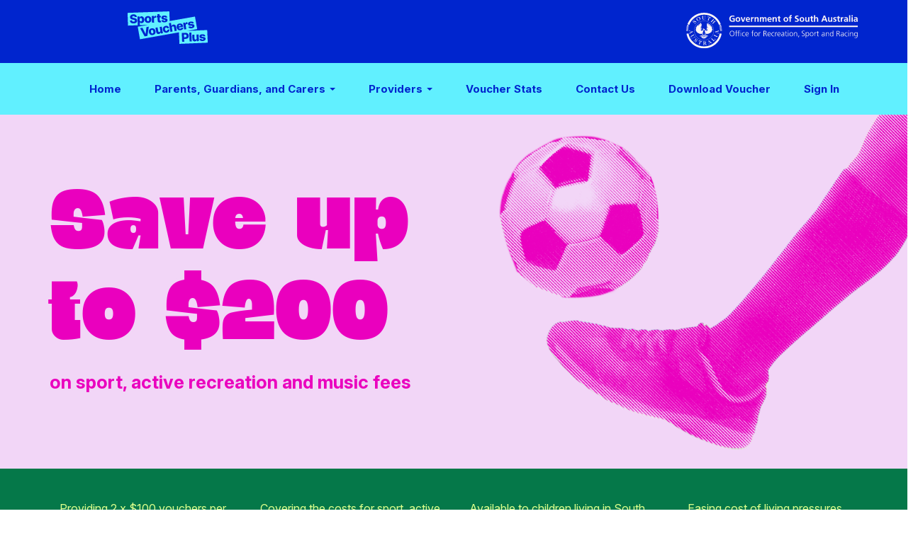

--- FILE ---
content_type: text/html; charset=utf-8
request_url: https://www.sportsvouchers.sa.gov.au/
body_size: 12537
content:



<!DOCTYPE html>
<html lang="en-US" data-lang="en-US" crm-lang="en-US" dir="ltr" crm-lcid="1033"
	same-site-mode="None">
<head>
		
		<meta charset="utf-8" /><meta name="viewport" content="width=device-width,&#32;initial-scale=1.0" /><meta http-equiv="X-UA-Compatible" content="IE=edge" />
		<script type="text/javascript" >
				
        </script>
	<title>
	
		Home
		&nbsp;· Sports Vouchers
</title>
		
		<script src="/_portal/1587e099-f5e2-ec11-bb3d-002248943361/Resources/ResourceManager?lang=en-US"></script>
	
	<script type="text/javascript">
        // Refresh all powerBI Iframes on Login in one Iframe
        window.addEventListener('message', function (event) {
            if (event && event.data && event.data == 'refreshPowerBI') {
                $("iframe.powerbi").each(function () {
                    this.src = this.src;
                });
            }
        });

        // Fix for incorrect viewport width setting in IE 10 on Windows Phone 8.
        if (navigator.userAgent.match(/IEMobile\/10\.0/)) {
            var msViewportStyle = document.createElement("style");
            msViewportStyle.appendChild(document.createTextNode("@-ms-viewport{width:auto!important}"));
            document.getElementsByTagName("head")[0].appendChild(msViewportStyle);
        }
    </script>
		
	
		
		<link href="/bootstrap.min.css?1734490166000" rel="stylesheet" />

		<link href="https://content.powerapps.com/resource/powerappsportal/dist/font-awesome.bundle-3d8a58a48f.css" onerror="javascript:&#32;var&#32;target&#32;=&#32;event.target;&#32;var&#32;link&#32;=&#32;document.createElement(&#39;link&#39;);&#32;link.crossOrigin&#32;=&#32;target.crossOrigin;&#32;link.href&#32;=&#32;&#39;/dist/font-awesome.bundle-3d8a58a48f.css&#39;;&#32;link.rel&#32;=&#32;&#39;stylesheet&#39;;&#32;target.insertAdjacentElement(&#39;afterend&#39;,link);" rel="stylesheet" />

				<link href="https://content.powerapps.com/resource/powerappsportal/dist/preform.bundle-c7915b3e06.css" onerror="javascript:&#32;var&#32;target&#32;=&#32;event.target;&#32;var&#32;link&#32;=&#32;document.createElement(&#39;link&#39;);&#32;link.crossOrigin&#32;=&#32;target.crossOrigin;&#32;link.href&#32;=&#32;&#39;/dist/preform.bundle-c7915b3e06.css&#39;;&#32;link.rel&#32;=&#32;&#39;stylesheet&#39;;&#32;target.insertAdjacentElement(&#39;afterend&#39;,link);" rel="stylesheet" />


		
			


		
		<link href="/theme.css?1734490158000" rel="stylesheet" />
<link href="/portalbasictheme.css?1734490179000" rel="stylesheet" />
<link href="/sportsvouchers.css?1734490177000" rel="stylesheet" />

		<style type="text/css">.intotext {
    background-color: #057849;
    color: #DCFF8C;
}

.shadow {
    box-shadow: 0 3px 10px rgb(0 0 0 / 0.2);
    transition: top 0.1s;
    position: relative;
    top: 0px;
}

.shadow:hover {
    box-shadow: 0 3px 10px rgb(0 0 0 / 0.5);
    top: -15px;
}

.mybanner {
    background-image: url('/home-banner-background.jpg');
    height: 500px;
    color: #EA00BE;
}

.mybanner p {
    text-shadow: -1px -1px 0 #f2d6f7, 1px -1px 0 #f2d6f7, -1px 1px 0 #f2d6f7, 1px 1px 0 #f2d6f7, -2px -2px 0 #f2d6f7, 2px -2px 0 #f2d6f7, -2px 2px 0 #f2d6f7, 2px 2px 0 #f2d6f7, -3px -3px 0 #f2d6f7, 3px -3px 0 #f2d6f7, -3px 3px 0 #f2d6f7, 3px 3px 0 #f2d6f7;
} 

.footerbanner {
    background-image: url(/footer-banner.png);
    background-size: 100% auto;
    background-position: top;
    color: #EA00BE;
    padding-top: 19.32%;
}

.downarrow {
    width: 0;
    height: 0;
    border-left: 20px solid transparent;
    border-right: 20px solid transparent;
    margin: auto;
    border-top: 20px solid #f68a33;
}

.stats-sum {
    padding: 10px;
    height: 150px;
    background-size: 80px;
    background-repeat: no-repeat;
    background-position: 10px 10px;
}

.stats-sum h2 {
    color: #0025CE;
}

.stats-sum h3 {
    color: #0025CE;
    text-align: center;
}

.view-status {
    color: #61F0FF;
    text-decoration: none;
    background-color: #0025CE;
    padding: 10px;
    font-size: 2em;
    font-weight: bold;
}

.view-status:hover {
    color: white;
}

.voucher-check {
    background-color: #DCFF8C;
    color: #057849;
    font-weight: 700;
    font-size: 20px;
    padding: .5em 3em;
}

.voucher-check:hover {
    background-color: #057849;
    color: #DCFF8C;
}</style>
		
		
		
		
	
		
		<link href="https://content.powerapps.com/resource/powerappsportal/dist/pwa-style.bundle-55718a4c0d.css" onerror="javascript:&#32;var&#32;target&#32;=&#32;event.target;&#32;var&#32;link&#32;=&#32;document.createElement(&#39;link&#39;);&#32;link.crossOrigin&#32;=&#32;target.crossOrigin;&#32;link.href&#32;=&#32;&#39;/dist/pwa-style.bundle-55718a4c0d.css&#39;;&#32;link.rel&#32;=&#32;&#39;stylesheet&#39;;&#32;target.insertAdjacentElement(&#39;afterend&#39;,link);" rel="stylesheet" />

		</head>
<body data-sitemap-state="/"
	data-dateformat="dd/MM/yyyy"
	data-timeformat="h:mm tt"
	data-datetimeformat="dd/MM/yyyy h:mm tt"
	data-app-path="/"
	data-ckeditor-basepath="/js/BaseHtmlContentDesigner/Libs/msdyncrm_/libs/ckeditor/"
	data-case-deflection-url="/_services/search/1587e099-f5e2-ec11-bb3d-002248943361">


	
		<link href="https://content.powerapps.com/resource/powerappsportal/dist/pcf-style.bundle-373a0f4982.css" onerror="javascript:&#32;var&#32;target&#32;=&#32;event.target;&#32;var&#32;link&#32;=&#32;document.createElement(&#39;link&#39;);&#32;link.crossOrigin&#32;=&#32;target.crossOrigin;&#32;link.href&#32;=&#32;&#39;/dist/pcf-style.bundle-373a0f4982.css&#39;;&#32;link.rel&#32;=&#32;&#39;stylesheet&#39;;&#32;target.insertAdjacentElement(&#39;afterend&#39;,link);" rel="stylesheet" />

			
	
		

	<div id="offlineNotificationBar" class="displayNone">
		<img alt="web" id="web" onerror="javascript:&#32;var&#32;target&#32;=&#32;event.target;&#32;var&#32;img&#32;=&#32;document.createElement(&#39;img&#39;);&#32;img.src&#32;=&#32;&#39;/css/images/web.png&#39;;&#32;img.alt&#32;=&#32;&#39;web&#39;;&#32;img.id&#32;=&#32;&#39;web&#39;&#32;;&#32;target.insertAdjacentElement(&#39;afterend&#39;,img);&#32;target.remove();" src="https://content.powerapps.com/resource/powerappsportal/img/web.png" />
		<div id="message">You&#8217;re offline. This is a read only version of the page.</div>
		<div id="close" onclick="this.parentElement.style.display='none';"><img alt="close" onerror="javascript:&#32;var&#32;target&#32;=&#32;event.target;&#32;var&#32;img&#32;=&#32;document.createElement(&#39;img&#39;);&#32;img.src&#32;=&#32;&#39;/css/images/close.png&#39;;&#32;img.alt&#32;=&#32;&#39;close&#39;;&#32;img.id&#32;=&#32;&#39;&#39;&#32;;&#32;target.insertAdjacentElement(&#39;afterend&#39;,img);&#32;target.remove();" src="https://content.powerapps.com/resource/powerappsportal/img/close.png" /></div>
	</div>

	

	<script type="text/javascript">
        window.DisableCkEditor = window.DisableCkEditor || {};
		DisableCkEditor.Value = 'False';
    </script>

	<script type="text/javascript">
        var enableOmniChannelWidgetWithSiteCopilot = 'False';
        if (enableOmniChannelWidgetWithSiteCopilot === "True" || enableOmniChannelWidgetWithSiteCopilot === "true") {
            const authUrl = window.location.origin + "/_services/auth/portalusertoken";
            const fetchWithRetries = async (url, options, retries) => {
                try {
                    const authResponse = await fetch(url, options);
                    const token = await authResponse.text();
                    sessionStorage['c2Token'] = token;
                } catch (err) {
                    if (retries === 1) throw err;
                    return await fetchWithRetries(url, options, retries - 1);
                }
            };
            fetchWithRetries(authUrl, { method: "POST" }, 4);
        }
    </script>

	<script type="text/javascript">
		var isPvaBotAuthenticated = sessionStorage['isPvaBotAuthenticated'];
		var isPortalUserLoggedIn = 'False';

        if ((isPvaBotAuthenticated != null || isPvaBotAuthenticated != undefined) && isPvaBotAuthenticated != isPortalUserLoggedIn) {
			sessionStorage['triggerPvaBotSignOut'] = true;
			sessionStorage.removeItem('c2Token');
            sessionStorage.removeItem('directLinetoken');
            sessionStorage.removeItem('conversation_Id');

			sessionStorage.removeItem('bot_c2Token');
			sessionStorage.removeItem('botdirectLinetoken');
            sessionStorage.removeItem('botconversation_Id');
		}
		sessionStorage['isPvaBotAuthenticated'] = isPortalUserLoggedIn;
    </script>

	<script type="text/javascript">
		window["CSPSettings"] = window["CSPSettings"] || {};
		window["CSPSettings"].nonce = '';
        window["FabricConfig"] = window["FabricConfig"] || {};
        window["FabricConfig"].mergeStyles = window["FabricConfig"].mergeStyles || {};
		window["FabricConfig"].mergeStyles.cspSettings = window["CSPSettings"];
        window["Microsoft"] = window["Microsoft"] || {};
		window["Microsoft"].Dynamic365 = {
			Portal: {
				
				User: {
					userName: '',
					firstName: '',
					lastName: '',
					email: '',
					contactId: '',
					userRoles: [],
				},
				
				version: '9.7.9.55',
				type: 'CDSStarterPortal',
				id: '8fe340f5-9100-42af-a09d-e1571b941881', 
				geo: 'APJ', 
				tenant: 'b48fcc6a-56a6-4d94-99b5-c122ed498cbe', 
				correlationId: '2643e170-a5f3-441c-977f-d42a493ebab8',
                orgEnvironmentId: 'be4b3b93-9d22-4395-bd93-7c60e0809eb0',
                orgId: 'cef05d4c-f21f-47a3-9e8e-b242241add24',
                portalProductionOrTrialType: 'Production',
                isTelemetryEnabled: 'True',
                InstrumentationSettings: {
                    instrumentationKey: '197418c5cb8c4426b201f9db2e87b914-87887378-2790-49b0-9295-51f43b6204b1-7172',
                    collectorEndpoint: 'https://us-mobile.events.data.microsoft.com/OneCollector/1.0/'
                },
                timerProfileForBatching: 'NEAR_REAL_TIME',
                activeLanguages: ["en-US"],
                isClientApiEnabled: 'True'
            }
        };

		window["Microsoft"].Dynamic365.Portal.onPagesClientApiReady = (callback) => {
			return new Promise((resolve, reject) => {
				let isComplete = false;
				let timeoutId;
				const timeoutInterval = 10000;
		
				function handleReady() {
					if (!isComplete && window.$pages) {
						isComplete = true;
						clearTimeout(timeoutId);
						try {
							if (typeof callback === "function") {
								callback(window.$pages);
							}
						} catch (e) {
							console.error("onPagesClientApiReady callback error:", e);
						}
						resolve(window.$pages); // should we reject if callback throws an error
					}
				}
		
				if (window.$pages) {
					handleReady();
					return;
				}
		
				function sdkListener() {
					handleReady();
					window.removeEventListener('pagesSDKInitialized', sdkListener);
				}
		
				window.addEventListener('pagesSDKInitialized', sdkListener);
		
				timeoutId = setTimeout(() => {
					if (!isComplete) {
						window.removeEventListener('pagesSDKInitialized', sdkListener);
						if (window.$pages) {
							handleReady();
						} else {
							isComplete = true;
							reject(new Error('window.$pages not available.'));
						}
					}
				}, timeoutInterval);
			});
		};

        // Mark request not cacheable if Dynamics365PortalAnalytics cookie is being refreshed by the server or if the cookie in request header is invalid
		

        // For client side telemetry intializing Dynamics365PortalAnalytics cookie object
		
        window["Microsoft"].Dynamic365.Portal.dynamics365PortalAnalytics = 'ou1Vz3_cRsTFTF1SjWE7k5g2ssvSGXVmzc07Am44WUkRygZefw1LpByTiyf1CeM2KdnnBjNGah2ZNmHKIP-9qRN2A7oxFVi443vQb1j9h4SDnNMb6ajc3ccfXAmJSNvEQ_NsVrGd2DxTmpY5tuey_Q2'; // CodeQL [SM00430] False Positive: only alphanumeric chars allowed, for non-alphanumeric char it will return INVALID_CHARACTERS_IN_COOKIE 
		

	</script>
	
	<script type="text/javascript">

		
    </script>

	
		


<div class="navbar navbar-inverse navbar-static-top" role="navigation">
    <div class="skip-to-content"><a href="#mainContent">Skip to main content</a></div>

<div class="row text-left" style="padding: 8px;">
    <div class="container" style="padding: 0px;">
      <div class="col-sm-6 col-xs-12 text-center text-md-start">
        <p><a href="~/">
            
                <img src="/svgs/sports_vouchers_colour.svg" alt="SportsVouchersLogo" name="sports_vouchers_colour.svg" style="max-height: 62px; max-width: 60%;">
            
        </a></p>
      </div>
      <div class="col-sm-6 col-xs-12 text-center text-md-end">
        <p>
            <a href="https://orsr.sa.gov.au/">
                <img src="/svgs/ORSR_logo_header.svg" alt="SportsVouchersLogo" name="ORSR_logo_header.svg" style="margin-top: 10px; max-height: 70px;">
            </a>
        </p>
      </div>
    </div>
  </div>

    <div class="container" style="width:100%;background-color:#61F0FF;">
        <div class="container">
        <div class="navbar-header">
            <button type="button" class="navbar-toggle collapsed" title="Toggle navigation" data-toggle="collapse" data-target="#navbar" aria-expanded="false" onclick="setHeight();">
                <span class="sr-only">Toggle navigation</span>
                <span class="icon-bar"></span>
                <span class="icon-bar"></span>
                <span class="icon-bar"></span>
            </button>
        </div>
        <div id="navbar" class="navbar-collapse collapse">
            
            
            <nav aria-label="Main Navigation" class="navbar-right menu-bar " data-weblinks-maxdepth="2">
                <ul class="nav navbar-nav weblinks">
                    
                    
                    
                    
                    <li class="weblink ">
                        <a aria-label="Home" href="/" title="Home" >
                            Home
                        </a>
                        
                    </li>

                                        <li class="dropdown" role="none">
                       <a href="#" class="dropdown-toggle" title="Parents, Guardians, and Carers" data-toggle="dropdown" aria-haspopup="true" aria-expanded="false">
                       <span class="username">Parents, Guardians, and Carers</span>
                       <span class="caret"></span>
                       </a>
                       <ul class="dropdown-menu">
                          <li role="none">
                             <a aria-label="Use a Voucher" href="/how-to-use-voucher" title="Use a Sports Voucher">Use a Voucher</a>
                          </li>
                          <li class="divider" role="separator" aria-hidden="true"></li>
                          <li role="none">
                             <a aria-label="Find a Provider" href="/find-a-club" title="Find a Provider">Find a Provider</a>
                          </li>
                          <li class="divider" role="separator" aria-hidden="true"></li>
                          <li role="none">
                             <a aria-label="FAQs" href="/faq-parentsguardians" title="FAQs">FAQs</a>
                          </li>
                       </ul>
                    </li>
                    <li class="dropdown" role="none">
                       <a href="#" class="dropdown-toggle" title="Providers" data-toggle="dropdown" aria-haspopup="true" aria-expanded="false">
                       <span class="username">Providers</span>
                       <span class="caret"></span>
                       </a>
                       <ul class="dropdown-menu">
                          <li role="none">
                             <a aria-label="Register as a provider" href="/provider-eligibility" title="Register as a provider">Register as a provider</a>
                          </li>
                          <li class="divider" role="separator" aria-hidden="true"></li>
                          <li role="none">
                             <a aria-label="Provider portal" href="/provider-portal" title="Provider portal">Provider portal</a>
                          </li>
                          <li class="divider" role="separator" aria-hidden="true"></li>
                          <li role="none">
                             <a aria-label="FAQs" href="/faq-providers" title="FAQs">FAQs</a>
                          </li>
                       </ul>
                    </li>
                    
                    
                    
                    
                    
                    <li class="weblink ">
                        <a aria-label="Voucher Stats" href="/voucher-stats/" title="Voucher Stats" >
                            Voucher Stats
                        </a>
                        
                    </li>

                    
                    
                    
                    
                    
                    <li class="weblink ">
                        <a aria-label="Contact Us" href="/contact-us/" title="Contact Us" >
                            Contact Us
                        </a>
                        
                    </li>

                    
                    
                    
                    <li role="none">
                        <a href="/how-to-use-voucher">
                            Download Voucher
                        </a>
                    </li>
                    <li role="none">
                        <a aria-label="Sign In" href="/SignIn?ReturnUrl=%2Fprovider-portal%2F">
                            Sign In
                        </a>
                    </li>
                    
                    
                </ul>
                
            </nav>
            
        </div>
    </div>
    </div>
</div>








<script type="text/javascript">
  window.onload = function() {
    if (window.navigator.appName == "Microsoft Internet Explorer" || window.navigator.userAgent.indexOf("Trident") > 0) {
      var searchElement = document.getElementById("search");
      if (searchElement != null) searchElement.setAttribute("href", "");
    }
  };
  function setHeight() {
    var windowHeight = window.innerHeight - 140;
    var navbar = document.getElementById("navbar");
    if (navbar) {
      navbar.style.maxHeight = windowHeight + "px";
    }
  }
  window.addEventListener('resize', function(event) {
    setHeight();
  });
</script>
	

	<!-- add anti-forgery token-->
	<div id="antiforgerytoken" data-url="/_layout/tokenhtml"></div>

	
			<!-- Client Telemetry init if telemetry enabled-->
			<script onerror="javascript:&#32;var&#32;target&#32;=&#32;event.target;&#32;var&#32;script&#32;=&#32;document.createElement(&#39;script&#39;);&#32;script.crossOrigin&#32;=&#32;target.crossOrigin;&#32;script.src&#32;=&#32;&#39;/dist/client-telemetry.bundle-f9f45b65a6.js&#39;;&#32;script.type&#32;=&#32;&#39;text/javascript&#39;;&#32;target.insertAdjacentElement(&#39;afterend&#39;,script);" src="https://content.powerapps.com/resource/powerappsportal/dist/client-telemetry.bundle-f9f45b65a6.js" type="text/javascript"></script>

		
	
		<!-- Client Telemetry Wrapper init -->
		<script onerror="javascript:&#32;var&#32;target&#32;=&#32;event.target;&#32;var&#32;script&#32;=&#32;document.createElement(&#39;script&#39;);&#32;script.crossOrigin&#32;=&#32;target.crossOrigin;&#32;script.src&#32;=&#32;&#39;/dist/client-telemetry-wrapper.bundle-633e70f51b.js&#39;;&#32;script.type&#32;=&#32;&#39;text/javascript&#39;;&#32;target.insertAdjacentElement(&#39;afterend&#39;,script);" src="https://content.powerapps.com/resource/powerappsportal/dist/client-telemetry-wrapper.bundle-633e70f51b.js" type="text/javascript"></script>

		<script>
			window.clientLogWrapper = new ClientLogWrapper();
		</script>
		<script onerror="javascript:&#32;var&#32;target&#32;=&#32;event.target;&#32;var&#32;script&#32;=&#32;document.createElement(&#39;script&#39;);&#32;script.crossOrigin&#32;=&#32;target.crossOrigin;&#32;script.src&#32;=&#32;&#39;/dist/preform.moment_2_29_4.bundle-4fdd3f639b.js&#39;;&#32;script.type&#32;=&#32;&#39;text/javascript&#39;;&#32;target.insertAdjacentElement(&#39;afterend&#39;,script);" src="https://content.powerapps.com/resource/powerappsportal/dist/preform.moment_2_29_4.bundle-4fdd3f639b.js" type="text/javascript"></script>

		

		<script onerror="javascript:&#32;var&#32;target&#32;=&#32;event.target;&#32;var&#32;script&#32;=&#32;document.createElement(&#39;script&#39;);&#32;script.crossOrigin&#32;=&#32;target.crossOrigin;&#32;script.src&#32;=&#32;&#39;/dist/pcf-dependency.bundle-805a1661b7.js&#39;;&#32;script.type&#32;=&#32;&#39;text/javascript&#39;;&#32;target.insertAdjacentElement(&#39;afterend&#39;,script);" src="https://content.powerapps.com/resource/powerappsportal/dist/pcf-dependency.bundle-805a1661b7.js" type="text/javascript"></script>

							   <script onerror="javascript:&#32;var&#32;target&#32;=&#32;event.target;&#32;var&#32;script&#32;=&#32;document.createElement(&#39;script&#39;);&#32;script.crossOrigin&#32;=&#32;target.crossOrigin;&#32;script.src&#32;=&#32;&#39;/dist/pcf.bundle-b48d7dca38.js&#39;;&#32;script.type&#32;=&#32;&#39;text/javascript&#39;;&#32;target.insertAdjacentElement(&#39;afterend&#39;,script);" src="https://content.powerapps.com/resource/powerappsportal/dist/pcf.bundle-b48d7dca38.js" type="text/javascript"></script>

							   <script onerror="javascript:&#32;var&#32;target&#32;=&#32;event.target;&#32;var&#32;script&#32;=&#32;document.createElement(&#39;script&#39;);&#32;script.crossOrigin&#32;=&#32;target.crossOrigin;&#32;script.src&#32;=&#32;&#39;/dist/pcf-extended.bundle-b0e01b5622.js&#39;;&#32;script.type&#32;=&#32;&#39;text/javascript&#39;;&#32;target.insertAdjacentElement(&#39;afterend&#39;,script);" src="https://content.powerapps.com/resource/powerappsportal/dist/pcf-extended.bundle-b0e01b5622.js" type="text/javascript"></script>

						
	<!-- Default studio template. Please do not modify -->
<div id="mainContent" class = "wrapper-body" role="main">
    <div class="page-copy"> <div class="xrm-editable-html&#32;xrm-attribute"><div class="xrm-attribute-value"><div class="row sectionBlockLayout text-left mybanner" style="display: flex;margin: 0px;min-height: auto;padding: 8px;flex-direction: column;justify-content: center;background-position: top;">
    <div class="container" style="padding: 0px; display: flex; flex-wrap: wrap; align-self: flex-end;">
      <div class="col-md-6 col-sm-6 col-xs-8">
        <p>​<span aria-label="Save up to $200" style="font-size: 8em; line-height: 1em;" class="banner-text">Save up to $200</span></p>
        <p style="font-size: 1.7em; font-weight: 700;">on sport, active recreation and music fees</p>
      </div>
    </div>
  </div>
  <div class="row sectionBlockLayout text-left intotext" style="display: flex; flex-wrap: wrap; margin: 0px; min-height: auto; padding: 0px;">
    <div class="container" style="padding: 3em 0 2.5em; text-align: center;">
        <div class="col-md-3">
            <p><span>Providing 2 x $100 vouchers per child, per calendar year</span></p>
        </div>
        <div class="col-md-3">
            <p><span>Covering the costs for sport, active recreation and music fees</span></p>
        </div>
        <div class="col-md-3">
            <p><span>Available to children living in South Australia in Reception to Year 9</span></p>
        </div>
        <div class="col-md-3">
            <p><span>Easing cost of living pressures <br/>for families</span></p>
        </div>
    </div>
  </div>
  <div style="margin: 3em 0;">
    <p style="text-align: center;">
      <a href="/child-voucher-search" class="btn voucher-check">
        Check if voucher has been used
      </a>
    </p>
  </div> 
  <div class="row sectionBlockLayout text-left" style="display: flex; flex-wrap: wrap; margin: 0px; min-height: auto; padding: 8px;">
    <div class="container" style="padding: 0px; display: flex; flex-wrap: wrap;">
      <div class="col-md-12 columnBlockLayout" style="word-break: break-word; flex-grow: 1; display: flex; flex-direction: column; min-width: 300px;"><h1 style="text-align: center; color: #100F0F;font-size: 31px;font-weight: 700;">Parents, Guardians, and Carers</h1></div>
    </div>
  </div>
  <div class="row sectionBlockLayout text-left" style="display: flex; flex-wrap: wrap; margin: 0px; min-height: auto; padding: 8px;">
    <div class="container" style="padding: 0px; display: flex; flex-wrap: wrap;">
      <div class="col-md-4 columnBlockLayout" style="word-break: break-word; flex-grow: 1; display: flex; flex-direction: column; min-width: 300px;">
        <a href="/how-to-use-voucher" class="shadow"><img src="/SportsVouchers---Home-Page-Buttons---Use-a-Sports-Voucher.jpg" alt="Use a Sports Voucher" name="i1.png" style="width: 100%; height: auto; max-width: 100%;"></a>
      </div>
      <div class="col-md-4 columnBlockLayout" style="word-break: break-word; flex-grow: 1; display: flex; flex-direction: column; min-width: 300px;">
        <a href="/find-a-club" class="shadow"><img src="/SportsVouchers---Home-Page-Buttons---Find-a-provider.jpg" alt="Find a provider" name="i2.png" style="width: 100%; height: auto; max-width: 100%;"></a>
      </div>
      <div class="col-md-4 columnBlockLayout" style="word-break: break-word; flex-grow: 1; display: flex; flex-direction: column; min-width: 300px;">
        <a href="/faq-parentsguardians" class="shadow"><img src="/SportsVouchers---Home-Page-Buttons---FAQs---Parents.jpg" alt="FAQs" name="i3.png" style="width: 100%; height: auto; max-width: 100%;"></a>
      </div>
    </div>
  </div>
  <div class="row sectionBlockLayout text-left" style="display: flex; flex-wrap: wrap; margin: 0px; min-height: auto; padding: 8px;">
    <div class="container" style="padding: 0px; display: flex; flex-wrap: wrap;">
      <div class="col-md-12 columnBlockLayout" style="word-break: break-word; flex-grow: 1; display: flex; flex-direction: column; min-width: 300px;"><h1 style="text-align: center; color: #100F0F;font-size: 31px;font-weight: 700;">Providers</h1></div>
    </div>
  </div>
  <div class="row sectionBlockLayout text-left" style="display: flex; flex-wrap: wrap; margin: 0px; min-height: auto; padding: 8px;">
    <div class="container" style="padding: 0px; display: flex; flex-wrap: wrap;">
      <div class="col-md-4 columnBlockLayout" style="word-break: break-word; flex-grow: 1; display: flex; flex-direction: column; min-width: 300px;">
        <a href="/provider-eligibility" class="shadow"><img src="/SportsVouchers---Home-Page-Buttons---Register-as-a-provider.jpg" alt="Register as a provider" name="i4.png" style="width: 100%; height: auto; max-width: 100%;"></a>
      </div>
      <div class="col-md-4 columnBlockLayout" style="word-break: break-word; flex-grow: 1; display: flex; flex-direction: column; min-width: 300px;">
        <a href="/provider-portal" class="shadow"><img src="/SportsVouchers---Home-Page-Buttons---provider-portal.jpg" alt="Provider portal" name="i5.png" style="width: 100%; height: auto; max-width: 100%;"></a>
      </div>
      <div class="col-md-4 columnBlockLayout" style="word-break: break-word; flex-grow: 1; display: flex; flex-direction: column; min-width: 300px;">
        <a href="/faq-providers" class="shadow"><img src="/SportsVouchers---Home-Page-Buttons--Provider-FAQs.jpg" alt="Provider FAQs" name="i6.png" style="width: 100%; height: auto; max-width: 100%;"></a>
      </div>
    </div>
  </div>
  <div class="bannerbottom row sectionBlockLayout sectionPrimaryColor" style="display: flex; flex-wrap: wrap; text-align: center; padding: 20px; margin: 3em 0 0 0;">
    <div class="container" style="display: flex; flex-wrap: wrap;">
      <div class="col-md-12 columnBlockLayout" style="word-break: break-word; flex-grow: 1; display: flex; flex-direction: column; min-width: 300px; margin: 30px 0px;">
        <h3 style="color: #0025CE;">The Sports Vouchers Plus program is a Government of South Australia initiative<br >administered by the Office for Recreation, Sport and Racing.</h3>
      </div>
    </div>
    <div class="container" style="padding: 0px; display: flex; flex-wrap: wrap;">
      <div class="col-md-4 columnBlockLayout" style="word-break: break-word; flex-grow: 1; display: flex; flex-direction: column; min-width: 300px;">
        <div class="stats-sum">
          <h2 style="font-weight: 400; font-size: 20px;">Total Number<br style="font-weight: 400; font-size: 20px;">of Vouchers</h2>
          <h3 class="myChartA" style="font-family: 'Blogh'; font-weight: 400; font-size: 48px;"></h3>
        </div>
      </div>
      <div class="col-md-4 columnBlockLayout" style="word-break: break-word; flex-grow: 1; display: flex; flex-direction: column; min-width: 300px;">
        <div class="stats-sum">
          <h2 style="font-weight: 400; font-size: 20px;">Total Value<br style="font-weight: 400; font-size: 20px;">of Vouchers</h2>
          <h3 class="myChartB" style="font-family: 'Blogh'; font-weight: 400; font-size: 48px;"></h3>
        </div>
      </div>
      <div class="col-md-4 columnBlockLayout" style="word-break: break-word; flex-grow: 1; display: flex; flex-direction: column; min-width: 300px;">
        <div class="stats-sum">
          <h2 style="font-weight: 400; font-size: 20px;">Total Number<br style="font-weight: 400; font-size: 20px;">of Providers</h2>
          <h3 class="myChartC" style="font-family: 'Blogh'; font-weight: 400; font-size: 48px;"></h3>
        </div>
      </div>
    </div>
    <div class="container" style="display: flex; flex-wrap: wrap;">
      <div class="col-md-12 columnBlockLayout" style="word-break: break-word; flex-grow: 1; display: flex; flex-direction: column; min-width: 300px; margin: 30px 0px;"><a href="/voucher-stats" class="view-status btn">View Stats</a></div>
    </div>
  </div>
  <div class="row footerbanner"></div></div></div></div>
</div>


	<script onerror="javascript:&#32;var&#32;target&#32;=&#32;event.target;&#32;var&#32;script&#32;=&#32;document.createElement(&#39;script&#39;);&#32;script.crossOrigin&#32;=&#32;target.crossOrigin;&#32;script.src&#32;=&#32;&#39;/dist/pcf-loader.bundle-f4a0e619b8.js&#39;;&#32;script.type&#32;=&#32;&#39;text/javascript&#39;;&#32;target.insertAdjacentElement(&#39;afterend&#39;,script);" src="https://content.powerapps.com/resource/powerappsportal/dist/pcf-loader.bundle-f4a0e619b8.js" type="text/javascript"></script>

		
		
	

	
		<div id="pp-native-controls-react-root"></div>
<script>window._nativeControlConfig = { "publicPath":"https://content.powerapps.com/resource/powerappsportal/controls", "versions": {"pcf_loader":"0.0.42","pcf_controls":"3.22.4","mf_shared":"0.2.23","host":"0.13.0","data_grid":"1.11.5","controls_fluent_v9":"0.0.45"} }</script>
<script defer="defer" src="https://content.powerapps.com/resource/powerappsportal/controls/host/main.926c9ede68.chunk.js"></script>
		
	
	
		<style>
  footer a {
    color: #b5b5b5;
    text-decoration: none;
  }
  
  footer a:hover {
    text-decoration: underline;
    color: #ffffff;
  }
  
  footer {
      color: #ffffff;
  }
  
  footer a {
      color: #ffffff;
      text-decoration: none;
  }
  
  ul.dash {
      list-style: none;
      margin-left: 0;
      padding-left: 1em;
  }
  ul.dash > li:before {
      display: inline-block;
      content: "-";
      width: 1em;
      margin-left: -1em;
  }
  
  </style>
  
  <footer role="contentinfo" class="footer" style="background-color:#100F0F;">
    <div class="footer-bottom hidden-print" style="background-color:#100F0F;">
      <div class="container">
  
      <div class="row sectionBlockLayout text-left" style="font-family: Montserrat, 'Helvetica Neue', Helvetica, Arial, sans-serif; display: flex; flex-wrap: wrap; margin: 0px; min-height: auto; padding: 8px;">
        <div class="container" style="font-family: Montserrat, 'Helvetica Neue', Helvetica, Arial, sans-serif; padding: 0px; display: flex; flex-wrap: wrap;">
          <div class="col-md-4 columnBlockLayout" style="font-family: Montserrat, 'Helvetica Neue', Helvetica, Arial, sans-serif; flex-grow: 1; display: flex; flex-direction: column; min-width: 300px;">
            <p style="font-family: Montserrat, 'Helvetica Neue', Helvetica, Arial, sans-serif;">
  
              <b>We acknowledge the traditional custodians of the lands of South Australia.</b><br />
              <br style="font-family: Montserrat, 'Helvetica Neue', Helvetica, Arial, sans-serif;"></p>
  
              <p style="font-size: 0.9em;">We pay our respects to ancestors and Elders; past present and emerging. We are committed to honouring their unique cultural and spiritual relationships to the land, water and seas and recognise the outstanding contribution they make to South Australia. We celebrate the power of community sport, recreation and racing to promote connection, reconciliation and to reduce inequality.</p>
          </div>
          <div class="col-md-4 columnBlockLayout" style="font-family: Montserrat, 'Helvetica Neue', Helvetica, Arial, sans-serif; flex-grow: 1; display: flex; flex-direction: column; min-width: 300px;">
           <div style="margin:10px;">
            <p style="font-family: Montserrat, 'Helvetica Neue', Helvetica, Arial, sans-serif;"><b>Parents, Guardians, and Carers</b>
              <br style="font-family: Montserrat, 'Helvetica Neue', Helvetica, Arial, sans-serif;"></p>
            <ul class="dash">
              <li><a href="/how-to-use-voucher"><small>Use a Voucher</small></a></li>
              <li><a href="/find-a-club"><small>Find a Provider</small></a></li>
              <li><a href="/faq-parentsguardians"><small>FAQs</small></a></li>
            </ul>
              <br />
              <p><br></p>
              <p style="font-family: Montserrat, 'Helvetica Neue', Helvetica, Arial, sans-serif;"><b>Providers</b>
                <br style="font-family: Montserrat, 'Helvetica Neue', Helvetica, Arial, sans-serif;"></p>
              <ul class="dash">
                <li><a href="/provider-eligibility"><small>Register as a provider</small></a></li>
                <li><a href="/provider-portal"><small>Provider portal</small></a></li>
                <li><a href="/faq-providers"><small>FAQs</small></a></li>
              </ul> 
            </div>
          </div>
          <div class="col-md-4 columnBlockLayout" style="font-family: Montserrat, 'Helvetica Neue', Helvetica, Arial, sans-serif; flex-grow: 1; display: flex; flex-direction: column; min-width: 300px;">
            <!--<p style="font-family: Montserrat, 'Helvetica Neue', Helvetica, Arial, sans-serif;"><img src="/svgs/ORSR_image.png" alt="ORSR image" style="max-width:140px;"></p>-->
            <p><img src="/svgs/ORSR_logo_footer.svg" alt="ORSR image" style="max-width:140px;"></p>
            <p><br /></p>
            <div>
              <a href="https://facebook.com/SARecandSport"><img src="/svgs/facebook-full-white.svg" style="width:44px;margin:10px;" alt="facebook" /></a>
              <a href="https://instagram.com/sarecreationandsport"><img src="/svgs/pngjoy.com_telegram-logo-instagram-logo-white-circle-hd-png_1674685.png" style="width:44px;margin:10px;" alt="instagram" /></a>
            </div>
          </div>
        </div>
      </div>
      
    </div>
  </div>
  </footer>
  
  <script type="text/javascript">
    window.onload = function() {
          if(window.navigator.language == "fr"){
            var accessibilityText="Accessibilité : partiellement conforme";
            var accessibilityHref="https://go.microsoft.com/fwlink/?linkid=2163806";
            var frenchLink = document.getElementById("frenchAccesssibleLink");
              if (frenchLink != null)
                {
                  frenchLink.innerHTML =accessibilityText ;
                  frenchLink.setAttribute("href",accessibilityHref );
                  frenchLink.setAttribute("title", accessibilityText);
                }
          }
             };
   </script>
	

	<script type="text/javascript">

		function trackCopilotCustomUsage(botSchema) {
			const request = {
				botSchemaName: botSchema
			}
			var json = JSON.stringify(request);
			shell.ajaxSafePost({
				type: "POST",
				contentType: "application/json",
				url: "/_services/copilot/TrackUsage",
				data: json
			}).done(function () {
			}).fail(function (jqXhr) {
			});
		}

		function findAndLogCustomCopilotUsage() {
			const pageSource = document.documentElement.outerHTML;
			const customPvaBotWebchatRegex = /api\.(preprod\.|test\.)?powerplatform\.(com|us|cn|appsplatform\.us)\/powervirtualagents\/botsbyschema\/([^/]+)\/directline\/token/;
			const customPvaBotIframeRegex = /powerva\.microsoft\.com\/environments\/([0-9a-fA-F\-]+)\/bots\/([^/]+)\/webchat/;
			const omniChannelRegex = /livechatwidget\/scripts\/LiveChatBootstrapper\.js/;

			const matchPvaBotWebchat = pageSource.match(customPvaBotWebchatRegex);
			if (matchPvaBotWebchat && matchPvaBotWebchat[3]) {
				trackCopilotCustomUsage(matchPvaBotWebchat[3]);
			}

			const matchPvaBotIframe = pageSource.match(customPvaBotIframeRegex);
			if (matchPvaBotIframe && matchPvaBotIframe[2]) {
				trackCopilotCustomUsage(matchPvaBotIframe[2]);
			}

			const matchOmniChannel = pageSource.match(omniChannelRegex);
			if (matchOmniChannel && matchOmniChannel[0]) {
				trackCopilotCustomUsage("omnichannelWidget");
			}
		}

		window.addEventListener("load", function () {
			findAndLogCustomCopilotUsage();
		});
	</script>

		
			
			
			
			
		
	<script onerror="javascript:&#32;var&#32;target&#32;=&#32;event.target;&#32;var&#32;script&#32;=&#32;document.createElement(&#39;script&#39;);&#32;script.crossOrigin&#32;=&#32;target.crossOrigin;&#32;script.src&#32;=&#32;&#39;/dist/bootstrap.bundle-105a4995b8.js&#39;;&#32;script.type&#32;=&#32;&#39;text/javascript&#39;;&#32;target.insertAdjacentElement(&#39;afterend&#39;,script);" src="https://content.powerapps.com/resource/powerappsportal/dist/bootstrap.bundle-105a4995b8.js" type="text/javascript"></script>

	<script onerror="javascript:&#32;var&#32;target&#32;=&#32;event.target;&#32;var&#32;script&#32;=&#32;document.createElement(&#39;script&#39;);&#32;script.crossOrigin&#32;=&#32;target.crossOrigin;&#32;script.src&#32;=&#32;&#39;/dist/postpreform.bundle-184c77da50.js&#39;;&#32;script.type&#32;=&#32;&#39;text/javascript&#39;;&#32;target.insertAdjacentElement(&#39;afterend&#39;,script);" src="https://content.powerapps.com/resource/powerappsportal/dist/postpreform.bundle-184c77da50.js" type="text/javascript"></script>

	<script onerror="javascript:&#32;var&#32;target&#32;=&#32;event.target;&#32;var&#32;script&#32;=&#32;document.createElement(&#39;script&#39;);&#32;script.crossOrigin&#32;=&#32;target.crossOrigin;&#32;script.src&#32;=&#32;&#39;/dist/app.bundle-690ed42644.js&#39;;&#32;script.type&#32;=&#32;&#39;text/javascript&#39;;&#32;target.insertAdjacentElement(&#39;afterend&#39;,script);" src="https://content.powerapps.com/resource/powerappsportal/dist/app.bundle-690ed42644.js" type="text/javascript"></script>

	<script onerror="javascript:&#32;var&#32;target&#32;=&#32;event.target;&#32;var&#32;script&#32;=&#32;document.createElement(&#39;script&#39;);&#32;script.crossOrigin&#32;=&#32;target.crossOrigin;&#32;script.src&#32;=&#32;&#39;/dist/default-1033.moment_2_29_4.bundle-eda4e638fd.js&#39;;&#32;script.type&#32;=&#32;&#39;text/javascript&#39;;&#32;target.insertAdjacentElement(&#39;afterend&#39;,script);" src="https://content.powerapps.com/resource/powerappsportal/dist/default-1033.moment_2_29_4.bundle-eda4e638fd.js" type="text/javascript"></script>

	

	
	<script type="text/javascript">var xhr = new XMLHttpRequest();
xhr.open('GET', '/_api/orsv_publicstatisticsrecords?$select=orsv_totalvalueofvouchers,orsv_totalnumberofvouchers,orsv_totalnumberofproviders&$filter=orsv_statisticstype eq 666740004', true);
xhr.responseType = 'json';
xhr.onload = function () {
    var status = xhr.status;
    if (status === 200) {
        for (var rowCounter = 0; rowCounter < xhr.response.value.length; rowCounter++) {
            var row = xhr.response.value[rowCounter]
            $(".myChartA:first").text(new Intl.NumberFormat({
                maximumSignificantDigits: 0
            }).format(row.orsv_totalnumberofvouchers));
            $(".myChartB:first").text(new Intl.NumberFormat('en-AU', {
                style: 'currency',
                currency: 'AUD',
                maximumFractionDigits: 0
            }).format(row.orsv_totalvalueofvouchers));
            $(".myChartC:first").text(new Intl.NumberFormat({
                maximumSignificantDigits: 0
            }).format(row.orsv_totalnumberofproviders));
        }
    }
}

xhr.send();</script>
	<!-- Google tag (gtag.js) --> <script async src=https://www.googletagmanager.com/gtag/js?id=G-KS2X0FK31Z></script> <script> window.dataLayer = window.dataLayer || []; function gtag(){dataLayer.push(arguments);} gtag('js', new Date()); gtag('config', 'G-KS2X0FK31Z'); </script> 
	<script>
        //this event will update the title of the page based on active breadcrumb
        $('.breadcrumb').ready(function () {
            if ($('.breadcrumb').is(':visible')) {
                document.querySelector('title').innerHTML = ($('.breadcrumb > li.active').text() + "&nbsp;· Sports Vouchers");
            }
        });

        function GoToNewEditor() {
            var editCmsUrlSegment = "EditInCms";
            var currentUrl = window.location.href;
            if (currentUrl.indexOf('?') > -1) {
                var urlSegments = currentUrl.split("?");
                window.location.href = window.location.origin + '/' + editCmsUrlSegment + window.location.pathname + '?' + urlSegments[1];
            }
            else {
                window.location.href = window.location.origin + '/' + editCmsUrlSegment + window.location.pathname;
            }
        }
    </script>
	
		
		
	
		
				<script>
					if ('serviceWorker' in navigator) {
						navigator.serviceWorker.getRegistrations().then(function (registrations) {
							for (let registration of registrations) {
								registration.unregister();
							}
						}).catch(function (err) {
							console.log('Service Worker unregister action failed: ', err);
						});
					}
				</script>
			
	
		
	<!--Start Show Session Expire Warning Popup here -->
    
</body>
</html>
<!-- Generated at 1/20/2026 8:24:13 AM -->
<!-- Page OK -->


--- FILE ---
content_type: text/css; charset=utf-8
request_url: https://www.sportsvouchers.sa.gov.au/theme.css?1734490158000
body_size: 11116
content:
/*!
 * Bootstrap v3.3.6 (http://getbootstrap.com)
 * Copyright 2011-2015 Twitter, Inc.
 * Licensed under MIT (https://github.com/twbs/bootstrap/blob/master/LICENSE)
 */
/* line 19, C:/PortalFxRepo2/Resources/Theme/ElectricBlueDesign/theme/bootstrap/theme.scss */
h1.underline, h4.underline {
    border-bottom: 1px solid #bcbcbc;
    padding-bottom: 21px;
}

@media (max-width: 767px) {
    /* line 28, C:/PortalFxRepo2/Resources/Theme/ElectricBlueDesign/theme/bootstrap/theme.scss */
    .text_center-mobile {
        text-align: center;
    }
}

/* line 34, C:/PortalFxRepo2/Resources/Theme/ElectricBlueDesign/theme/bootstrap/theme.scss */
.btn-lg-home {
    padding: 20px 40px;
    font-size: 15px;
}

/* line 39, C:/PortalFxRepo2/Resources/Theme/ElectricBlueDesign/theme/bootstrap/theme.scss */
.btn-info-home {
    color: #fff;
    border-color: #fff;
    background: transparent;
}
    /* line 44, C:/PortalFxRepo2/Resources/Theme/ElectricBlueDesign/theme/bootstrap/theme.scss */
    .btn-info-home:hover {
        color: #000;
        border-color: #000;
        background: #fff;
    }
    /* line 49, C:/PortalFxRepo2/Resources/Theme/ElectricBlueDesign/theme/bootstrap/theme.scss */
    .btn-info-home:active {
        color: #000;
        border-color: #000;
        background: #fff;
    }
    /* line 54, C:/PortalFxRepo2/Resources/Theme/ElectricBlueDesign/theme/bootstrap/theme.scss */
    .btn-info-home:focus {
        color: #000;
        border-color: #000;
        background: #fff;
    }

/* line 67, C:/PortalFxRepo2/Resources/Theme/ElectricBlueDesign/theme/bootstrap/theme.scss */
.breadcrumb > li a {
    color: #302ce1;
    padding: 2px 4px;
}
 .breadcrumb > li a:hover {
    color: #302ce1;
}

/* line 85, C:/PortalFxRepo2/Resources/Theme/ElectricBlueDesign/theme/bootstrap/theme.scss */
.pagination > li > a,
.pagination > li > span {
    background-color: transparent;
    border: 0px;
    margin-left: 10px;
    width: 40px;
    height: 40px;
    text-align: center;
}

/* line 96, C:/PortalFxRepo2/Resources/Theme/ElectricBlueDesign/theme/bootstrap/theme.scss */
.pagination > li:first-child > a:hover,
.pagination > li:first-child > span:hover {
    background: none;
}

/* line 103, C:/PortalFxRepo2/Resources/Theme/ElectricBlueDesign/theme/bootstrap/theme.scss */
.pagination > li:last-child > a:hover,
.pagination > li:last-child > span:hover {
    background: none;
}

/* line 112, C:/PortalFxRepo2/Resources/Theme/ElectricBlueDesign/theme/bootstrap/theme.scss */
.pagination > li > a:hover,
.pagination > li > a:focus,
.pagination > li > span:hover,
.pagination > li > span:focus {
    background-color: transparent;
    border-color: transparent;
}

/* line 122, C:/PortalFxRepo2/Resources/Theme/ElectricBlueDesign/theme/bootstrap/theme.scss */
.pagination > .active > a,
.pagination > .active > a:hover,
.pagination > .active > a:focus,
.pagination > .active > span,
.pagination > .active > span:hover,
.pagination > .active > span:focus {
    border-color: transparent;
    border-radius: 50%;
	border: solid 1px;
}

.logo-container {
    height: 51px;
    width: 187px;
    margin-left: 9px;
}

/* line 132, C:/PortalFxRepo2/Resources/Theme/ElectricBlueDesign/theme/bootstrap/theme.scss */
.navbar-fixed-top {
    border-width: 0;
}

/* line 136, C:/PortalFxRepo2/Resources/Theme/ElectricBlueDesign/theme/bootstrap/theme.scss */
.navbar-static-top {
    border-width: 0;
    margin-bottom: 0;
}

/* line 140, C:/PortalFxRepo2/Resources/Theme/ElectricBlueDesign/theme/bootstrap/theme.scss */
.navbar-default {
    border-color: transparent;
}

/* line 144, C:/PortalFxRepo2/Resources/Theme/ElectricBlueDesign/theme/bootstrap/theme.scss */
.homelink, a.homelink:hover, a.homelink:focus {
    color: #fff;
    text-decoration: none;
}

/* line 149, C:/PortalFxRepo2/Resources/Theme/ElectricBlueDesign/theme/bootstrap/theme.scss */
.register-bar {
    clear: both;
}

/* line 153, C:/PortalFxRepo2/Resources/Theme/ElectricBlueDesign/theme/bootstrap/theme.scss */
.navbar-fixed-top.navbar {
    min-height: 67px;
}
    /* line 156, C:/PortalFxRepo2/Resources/Theme/ElectricBlueDesign/theme/bootstrap/theme.scss */
    .navbar-fixed-top.navbar .navbar-collapse {
        max-height: 510px;
        box-shadow: none;
        border-top: none;
        padding-top: 8px;
    }
    /* line 163, C:/PortalFxRepo2/Resources/Theme/ElectricBlueDesign/theme/bootstrap/theme.scss */
    .navbar-fixed-top.navbar .navbar-form {
        border: none;
        margin-left: 0;
        margin-right: 0;
    }
        /* line 168, C:/PortalFxRepo2/Resources/Theme/ElectricBlueDesign/theme/bootstrap/theme.scss */
        .navbar-fixed-top.navbar .navbar-form .form-control {
            font-size: 1em;
        }

/* line 175, C:/PortalFxRepo2/Resources/Theme/ElectricBlueDesign/theme/bootstrap/theme.scss */
.navbar-static-top.navbar .navbar-collapse {
    max-height: 510px;
    box-shadow: none;
    border-top: none;
}

/* line 181, C:/PortalFxRepo2/Resources/Theme/ElectricBlueDesign/theme/bootstrap/theme.scss */
.navbar-static-top.navbar .navbar-form {
    border: none;
    margin-left: 0;
    margin-right: 0;
}
    /* line 186, C:/PortalFxRepo2/Resources/Theme/ElectricBlueDesign/theme/bootstrap/theme.scss */
    .navbar-static-top.navbar .navbar-form .form-control {
        font-size: 1em;
    }

@media (min-width: 992px) {
    /* line 191, C:/PortalFxRepo2/Resources/Theme/ElectricBlueDesign/theme/bootstrap/theme.scss */
    .fix-navbar .register-bar {
        display: none;
    }
}

/* line 197, C:/PortalFxRepo2/Resources/Theme/ElectricBlueDesign/theme/bootstrap/theme.scss */
.navbar-fixed-top.navbar > .container > .row > div {
    float: none !important;
    display: inline-block;
    vertical-align: bottom;
}

/* line 202, C:/PortalFxRepo2/Resources/Theme/ElectricBlueDesign/theme/bootstrap/theme.scss */
.navbar-static-top.navbar > .container > .row > div {
    float: none !important;
    display: inline-block;
    vertical-align: bottom;
}

/* line 211, C:/PortalFxRepo2/Resources/Theme/ElectricBlueDesign/theme/bootstrap/theme.scss */
.navbar-fixed-top.navbar .menu-bar > .navbar-nav > li > a {
    font-family: "Segoe UI Semibold", "Helvetica Neue", Helvetica, Arial, sans-serif;
    font-size: 1em;
    font-weight: bold;
}

/* line 218, C:/PortalFxRepo2/Resources/Theme/ElectricBlueDesign/theme/bootstrap/theme.scss */
.navbar-fixed-top.navbar .menu-bar > .navbar-nav > .divider-vertical {
    height: 21px;
    margin: 0 4px;
    margin-top: 14.5px;
    border-right: 1px solid #fff;
    border-left: 1px solid #666;
}

/* line 230, C:/PortalFxRepo2/Resources/Theme/ElectricBlueDesign/theme/bootstrap/theme.scss */
.navbar-static-top.navbar .menu-bar > .navbar-nav > li > a {
    font-family: "Segoe UI Semibold", "Helvetica Neue", Helvetica, Arial, sans-serif;
    font-size: 1em;
    font-weight: bold;
}

/* line 237, C:/PortalFxRepo2/Resources/Theme/ElectricBlueDesign/theme/bootstrap/theme.scss */
.navbar-static-top.navbar .menu-bar > .navbar-nav > .divider-vertical {
    height: 21px;
    margin: 0 4px;
    margin-top: 14.5px;
    border-right: 1px solid #fff;
    border-left: 1px solid #666;
}

/* line 247, C:/PortalFxRepo2/Resources/Theme/ElectricBlueDesign/theme/bootstrap/theme.scss */
.navbar-fixed-top .navbar-brand {
    font-size: 2.11em;
    font-family: "Segoe UI Light", "Helvetica Neue", Helvetica, Arial, sans-serif;
    color: #232222;
    position: relative;
}

@media (max-width: 1200px) {
    /* line 247, C:/PortalFxRepo2/Resources/Theme/ElectricBlueDesign/theme/bootstrap/theme.scss */
    .navbar-fixed-top .navbar-brand {
        position: initial;
        height: 42px;
    }
}

/* line 259, C:/PortalFxRepo2/Resources/Theme/ElectricBlueDesign/theme/bootstrap/theme.scss */
.navbar-fixed-top .navbar-header {
    padding-top: 8px;
}

/* line 264, C:/PortalFxRepo2/Resources/Theme/ElectricBlueDesign/theme/bootstrap/theme.scss */
.navbar-static-top .navbar-brand {
    font-size: 2.11em;
    font-family: "Segoe UI Light", "Helvetica Neue", Helvetica, Arial, sans-serif;
    color: #232222;
    position: relative;
}

@media (max-width: 1200px) {
    /* line 264, C:/PortalFxRepo2/Resources/Theme/ElectricBlueDesign/theme/bootstrap/theme.scss */
    .navbar-static-top .navbar-brand {
        position: initial;
        height: 42px;
    }
}

/* line 284, C:/PortalFxRepo2/Resources/Theme/ElectricBlueDesign/theme/bootstrap/theme.scss */
.navbar-fixed-top.navbar-inverse {
    background-color: #232222;
    border-color: transparent;
}
    /* line 288, C:/PortalFxRepo2/Resources/Theme/ElectricBlueDesign/theme/bootstrap/theme.scss */
    .navbar-fixed-top.navbar-inverse .navbar-brand {
        color: #fff;
    }
    /* line 291, C:/PortalFxRepo2/Resources/Theme/ElectricBlueDesign/theme/bootstrap/theme.scss */
    .navbar-fixed-top.navbar-inverse .divider-vertical {
        border-right-color: #fff;
        border-left-color: #111;
    }

/* line 296, C:/PortalFxRepo2/Resources/Theme/ElectricBlueDesign/theme/bootstrap/theme.scss */
.navbar-static-top.navbar-inverse {
    background-color: #ffffff;
    border-color: transparent;
    -webkit-box-shadow: 0 3px 5px rgba(57, 63, 72, 0.3);
    -moz-box-shadow: 0 3px 5px rgba(57, 63, 72, 0.3);
    box-shadow: 0 3px 5px rgba(57, 63, 72, 0.3);
}
    /* line 300, C:/PortalFxRepo2/Resources/Theme/ElectricBlueDesign/theme/bootstrap/theme.scss */
    .navbar-static-top.navbar-inverse .navbar-brand {
        color: #fff;
    }
    /* line 304, C:/PortalFxRepo2/Resources/Theme/ElectricBlueDesign/theme/bootstrap/theme.scss */
    .navbar-static-top.navbar-inverse .divider-vertical {
        border-right-color: #fff;
        border-left-color: #111;
    }

/* line 311, C:/PortalFxRepo2/Resources/Theme/ElectricBlueDesign/theme/bootstrap/theme.scss */
.navbar-inverse .navbar-nav > li > a {
    color: #000;
}
    /* line 314, C:/PortalFxRepo2/Resources/Theme/ElectricBlueDesign/theme/bootstrap/theme.scss */
    .navbar-inverse .navbar-nav > li > a:hover {
        color: #fff;
        background-color: #302CE1;
        /*border-bottom: 4px solid #2F5FEF;
    padding-bottom: 10px;*/
    }
    /* line 320, C:/PortalFxRepo2/Resources/Theme/ElectricBlueDesign/theme/bootstrap/theme.scss */
    .navbar-inverse .navbar-nav > li > a:focus {
        color: #fff;
        background-color: #302CE1;
        border: 1px dashed black !important;
        outline: 1px dashed #FFFFFF;
    }

@media (max-width: 1199px) {
    /* line 331, C:/PortalFxRepo2/Resources/Theme/ElectricBlueDesign/theme/bootstrap/theme.scss */
    .navbar-inverse .navbar-nav > li > a:hover {
        color: #fff;
        background-color: #302ce1;
        /*border-bottom: 4px solid #2F5FEF;
    padding-bottom: 6px;*/
    }
}

/* line 342, C:/PortalFxRepo2/Resources/Theme/ElectricBlueDesign/theme/bootstrap/theme.scss */
.menu-bar .shopping_link {
    position: relative;
}
    /* line 345, C:/PortalFxRepo2/Resources/Theme/ElectricBlueDesign/theme/bootstrap/theme.scss */
    .menu-bar .shopping_link .cart_amount {
        border-radius: 100%;
        height: 17px;
        width: 17px;
        position: absolute;
        bottom: 6px;
        right: -6px;
        background-color: #2f5fef;
        text-align: -webkit-center;
        line-height: 17px;
        font-size: 9px;
        padding-left: 1.9px;
        color: #fff;
    }
        /* line 359, C:/PortalFxRepo2/Resources/Theme/ElectricBlueDesign/theme/bootstrap/theme.scss */
        .menu-bar .shopping_link .cart_amount:hover {
            color: #fff;
        }

@media (max-width: 1199px) {
    /* line 367, C:/PortalFxRepo2/Resources/Theme/ElectricBlueDesign/theme/bootstrap/theme.scss */
    .navbar-fixed-top .navbar-collapse .nav > .divider-vertical {
        display: none;
    }
}

@media (max-width: 1199px) {
    /* line 372, C:/PortalFxRepo2/Resources/Theme/ElectricBlueDesign/theme/bootstrap/theme.scss */
    .navbar-static-top .navbar-collapse .nav > .divider-vertical {
        display: none;
    }
}

@media (max-width: 767px) {
    /* line 377, C:/PortalFxRepo2/Resources/Theme/ElectricBlueDesign/theme/bootstrap/theme.scss */
    .navbar-fixed-top.navbar > .container > .row > div {
        display: block;
    }
    /* line 381, C:/PortalFxRepo2/Resources/Theme/ElectricBlueDesign/theme/bootstrap/theme.scss */
    .navbar-header {
        position: relative;
    }
}

@media (max-width: 767px) {
    /* line 386, C:/PortalFxRepo2/Resources/Theme/ElectricBlueDesign/theme/bootstrap/theme.scss */
    .navbar-static-top.navbar > .container > .row > div {
        display: block;
    }
    /* line 390, C:/PortalFxRepo2/Resources/Theme/ElectricBlueDesign/theme/bootstrap/theme.scss */
    .navbar-header {
        position: relative;
    }
}

/* line 397, C:/PortalFxRepo2/Resources/Theme/ElectricBlueDesign/theme/bootstrap/theme.scss */
.panel {
    -webkit-box-shadow: 0 0px 0px transparent;
    box-shadow: 0 0px 0px transparent;
}

/* line 404, C:/PortalFxRepo2/Resources/Theme/ElectricBlueDesign/theme/bootstrap/theme.scss */
.panel-group {
    margin-bottom: 21px;
}
    /* line 407, C:/PortalFxRepo2/Resources/Theme/ElectricBlueDesign/theme/bootstrap/theme.scss */
    .panel-group.border-bottom {
        border-bottom: 1px solid #bcbcbc;
        padding-bottom: 84px;
    }
    /* line 412, C:/PortalFxRepo2/Resources/Theme/ElectricBlueDesign/theme/bootstrap/theme.scss */
    .panel-group .panel {
        border-radius: 0px;
        border: none;
        box-shadow: none;
    }
        /* line 417, C:/PortalFxRepo2/Resources/Theme/ElectricBlueDesign/theme/bootstrap/theme.scss */
        .panel-group .panel + .panel {
            margin-top: 5px;
        }
    /* line 422, C:/PortalFxRepo2/Resources/Theme/ElectricBlueDesign/theme/bootstrap/theme.scss */
    .panel-group .panel-heading {
        border-bottom: 0;
    }
        /* line 426, C:/PortalFxRepo2/Resources/Theme/ElectricBlueDesign/theme/bootstrap/theme.scss */
        .panel-group .panel-heading .panel-title a {
            text-decoration: none;
        }
            /* line 429, C:/PortalFxRepo2/Resources/Theme/ElectricBlueDesign/theme/bootstrap/theme.scss */
            .panel-group .panel-heading .panel-title a:hover {
                color: #61F0FF;
            }
            /* line 433, C:/PortalFxRepo2/Resources/Theme/ElectricBlueDesign/theme/bootstrap/theme.scss */
            .panel-group .panel-heading .panel-title a:before {
                content: ' ';
                background-repeat: no-repeat;
                display: inline-block;
                width: 22px;
                height: 12px;
                background-position: -92px -5px;
                margin-right: 10.5px;
            }
            /* line 444, C:/PortalFxRepo2/Resources/Theme/ElectricBlueDesign/theme/bootstrap/theme.scss */
            .panel-group .panel-heading .panel-title a.collapsed:before {
                background-position: -5px -126px;
            }
        /* line 452, C:/PortalFxRepo2/Resources/Theme/ElectricBlueDesign/theme/bootstrap/theme.scss */
        .panel-group .panel-heading + .panel-collapse > .panel-body,
        .panel-group .panel-heading + .panel-collapse > .list-group {
            border-top: none;
        }
    /* line 457, C:/PortalFxRepo2/Resources/Theme/ElectricBlueDesign/theme/bootstrap/theme.scss */
    .panel-group .panel-footer {
        border-top: 0;
    }
        /* line 460, C:/PortalFxRepo2/Resources/Theme/ElectricBlueDesign/theme/bootstrap/theme.scss */
        .panel-group .panel-footer + .panel-collapse .panel-body {
            border-bottom: none;
        }
    /* line 465, C:/PortalFxRepo2/Resources/Theme/ElectricBlueDesign/theme/bootstrap/theme.scss */
    .panel-group .panel-default {
        border-color: none;
    }
        /* line 6, C:/PortalFxRepo2/Resources/Theme/ElectricBlueDesign/theme/bootstrap/mixins/panels.scss */
        .panel-group .panel-default > .panel-heading {
            color: #333333;
            background-color: transparent;
            border-color: none;
        }
            /* line 11, C:/PortalFxRepo2/Resources/Theme/ElectricBlueDesign/theme/bootstrap/mixins/panels.scss */
            .panel-group .panel-default > .panel-heading + .panel-collapse > .panel-body {
                border-top-color: none;
            }
            /* line 14, C:/PortalFxRepo2/Resources/Theme/ElectricBlueDesign/theme/bootstrap/mixins/panels.scss */
            .panel-group .panel-default > .panel-heading .badge {
                color: transparent;
                background-color: #333333;
            }
        /* line 20, C:/PortalFxRepo2/Resources/Theme/ElectricBlueDesign/theme/bootstrap/mixins/panels.scss */
        .panel-group .panel-default > .panel-footer + .panel-collapse > .panel-body {
            border-bottom-color: none;
        }

/* line 473, C:/PortalFxRepo2/Resources/Theme/ElectricBlueDesign/theme/bootstrap/theme.scss */
body {
    padding-top: 0px;
    /* Below changes in body tag to support CDSStarterPortal in maker*/
    margin: 0;
    height: 100%;
}

@media (max-width: 767px) {
    /* line 473, C:/PortalFxRepo2/Resources/Theme/ElectricBlueDesign/theme/bootstrap/theme.scss */
    body {
        padding-top: 0px;
    }
}

/* line 482, C:/PortalFxRepo2/Resources/Theme/ElectricBlueDesign/theme/bootstrap/theme.scss */
.layer_down {
    height: 50px;
    background: url("layer_down.png") no-repeat bottom center;
    position: absolute;
    bottom: 0;
    z-index: 900;
    width: 100%;
}

/* line 491, C:/PortalFxRepo2/Resources/Theme/ElectricBlueDesign/theme/bootstrap/theme.scss */
.layer_up {
    height: 40px;
    background: url("layer_up.png") no-repeat bottom center;
    position: relative;
    z-index: 20;
}

/* line 498, C:/PortalFxRepo2/Resources/Theme/ElectricBlueDesign/theme/bootstrap/theme.scss */
.section-margin {
    margin: 21px 0;
}

/* line 513, C:/PortalFxRepo2/Resources/Theme/ElectricBlueDesign/theme/bootstrap/theme.scss */
.section-inline-search {
    background-size: cover;
}
    /* line 518, C:/PortalFxRepo2/Resources/Theme/ElectricBlueDesign/theme/bootstrap/theme.scss */
    .section-inline-search .row > div {
        margin-top: 100px;
    }
        /* line 521, C:/PortalFxRepo2/Resources/Theme/ElectricBlueDesign/theme/bootstrap/theme.scss */
        .section-inline-search .row > div h1 {
            color: #fff;
        }

@media screen and (max-width: 600px) {
    /* line 521, C:/PortalFxRepo2/Resources/Theme/ElectricBlueDesign/theme/bootstrap/theme.scss */
    .section-inline-search .row > div h1 {
        font-size: 16vw;
    }
}
/* line 531, C:/PortalFxRepo2/Resources/Theme/ElectricBlueDesign/theme/bootstrap/theme.scss */
.section-inline-search .row > div .form-inline .form-group .input-group {
    margin-right: 21px;
}
    /* line 534, C:/PortalFxRepo2/Resources/Theme/ElectricBlueDesign/theme/bootstrap/theme.scss */
    .section-inline-search .row > div .form-inline .form-group .input-group .input-group-addon {
        background-color: #fff;
        border-right: none;
    }
    /* line 539, C:/PortalFxRepo2/Resources/Theme/ElectricBlueDesign/theme/bootstrap/theme.scss */
    .section-inline-search .row > div .form-inline .form-group .input-group .form-control {
        height: 60px;
        border-left: none;
        box-shadow: none;
    }
        /* line 544, C:/PortalFxRepo2/Resources/Theme/ElectricBlueDesign/theme/bootstrap/theme.scss */
        .section-inline-search .row > div .form-inline .form-group .input-group .form-control:focus {
            box-shadow: none;
            border-right: none;
            border-color: #ccc;
        }

/* line 557, C:/PortalFxRepo2/Resources/Theme/ElectricBlueDesign/theme/bootstrap/theme.scss */
.wrapper {
    width: 100%;
    margin: 0 auto;
    text-align: center;
    -moz-transition: width 0.3s ease-out;
    -o-transition: width 0.3s ease-out;
    -webkit-transition: width 0.3s ease-out;
    transition: width 0.3s ease-out;
}

    /* line 567, C:/PortalFxRepo2/Resources/Theme/ElectricBlueDesign/theme/bootstrap/theme.scss */
    .wrapper .contained {
        position: relative;
        height: 400px;
        padding-bottom: 56.25%;
    }

        /* line 573, C:/PortalFxRepo2/Resources/Theme/ElectricBlueDesign/theme/bootstrap/theme.scss */
        .wrapper .contained > svg {
            margin-top: -100px;
            position: absolute;
            display: block;
        }

/* line 579, C:/PortalFxRepo2/Resources/Theme/ElectricBlueDesign/theme/bootstrap/theme.scss */
.contained .row {
    margin-top: 80px;
}

/* line 583, C:/PortalFxRepo2/Resources/Theme/ElectricBlueDesign/theme/bootstrap/theme.scss */
footer {
    position: relative;
    color: #22221E;
}
    /* line 587, C:/PortalFxRepo2/Resources/Theme/ElectricBlueDesign/theme/bootstrap/theme.scss */
    footer .footer-top {
        width: 100%;
        min-height: 130px;
        background-color: #232222;
        display: flex;
        align-items: center;
    }
        /* line 594, C:/PortalFxRepo2/Resources/Theme/ElectricBlueDesign/theme/bootstrap/theme.scss */
        footer .footer-top h3, footer .footer-top h4 {
            color: #fff;
        }
        /* line 598, C:/PortalFxRepo2/Resources/Theme/ElectricBlueDesign/theme/bootstrap/theme.scss */
        footer .footer-top .list-social-links {
            margin-top: 25px;
            margin-bottom: 12.5px;
        }

@media screen and (max-width: 991px) {
    /* line 605, C:/PortalFxRepo2/Resources/Theme/ElectricBlueDesign/theme/bootstrap/theme.scss */
    footer .footer-top h3,
    footer .footer-top .list-social-links {
        text-align: center;
    }
}
/* line 611, C:/PortalFxRepo2/Resources/Theme/ElectricBlueDesign/theme/bootstrap/theme.scss */
footer .footer-bottom {
    width: 100%;
    min-height: 36px;
    background-color: #D2D2CE;
    font-size: 14px;
    display: flex;
    align-items: center;
    padding: 12px 0px 12px 0px !important;
}
    /* line 619, C:/PortalFxRepo2/Resources/Theme/ElectricBlueDesign/theme/bootstrap/theme.scss */
    footer .footer-bottom p {
        margin: 0;
    }
    /* line 623, C:/PortalFxRepo2/Resources/Theme/ElectricBlueDesign/theme/bootstrap/theme.scss */
    footer .footer-bottom h4 {
        margin-top: 0;
        color: #fff;
    }
    /* line 628, C:/PortalFxRepo2/Resources/Theme/ElectricBlueDesign/theme/bootstrap/theme.scss */
    footer .footer-bottom ul {
        list-style-type: none;
        margin: 0;
    }
        /* line 638, C:/PortalFxRepo2/Resources/Theme/ElectricBlueDesign/theme/bootstrap/theme.scss */
        footer .footer-bottom ul li a,
        footer .footer-bottom ul li a:hover,
        footer .footer-bottom ul li a:focus,
        footer .footer-bottom ul li a:active,
        footer .footer-bottom ul li a.active {
            font-size: 15px;
            color: #fff;
        }

/* line 648, C:/PortalFxRepo2/Resources/Theme/ElectricBlueDesign/theme/bootstrap/theme.scss */
.list-social-links {
    list-style-type: none;
    padding-left: 0;
}
    /* line 652, C:/PortalFxRepo2/Resources/Theme/ElectricBlueDesign/theme/bootstrap/theme.scss */
    .list-social-links li {
        display: inline-block;
        margin: 0 10px;
    }
        /* line 661, C:/PortalFxRepo2/Resources/Theme/ElectricBlueDesign/theme/bootstrap/theme.scss */
        .list-social-links li a,
        .list-social-links li a:hover,
        .list-social-links li a:focus,
        .list-social-links li a:active,
        .list-social-links li a.active {
            color: #fff;
        }

@media screen and (max-width: 993px) {
    /* line 669, C:/PortalFxRepo2/Resources/Theme/ElectricBlueDesign/theme/bootstrap/theme.scss */
    .section-landing h1 {
        font-size: 65px;
    }
    /* line 673, C:/PortalFxRepo2/Resources/Theme/ElectricBlueDesign/theme/bootstrap/theme.scss */
    .section-landing h2 {
        letter-spacing: normal;
        margin-left: -3px;
    }
}

/* line 679, C:/PortalFxRepo2/Resources/Theme/ElectricBlueDesign/theme/bootstrap/theme.scss */
.user-icon {
    width: 16px;
    height: 16px;
    display: inline-block;
    margin-right: 7px;
}

/* line 687, C:/PortalFxRepo2/Resources/Theme/ElectricBlueDesign/theme/bootstrap/theme.scss */
.article-title-container {
    border-top: solid 1px #bcbcbc;
    border-bottom: solid 1px #bcbcbc;
    padding-left: 15px;
    padding-top: 28px;
    padding-bottom: 28px;
}

/* line 695, C:/PortalFxRepo2/Resources/Theme/ElectricBlueDesign/theme/bootstrap/theme.scss */
.article-title {
    margin-left: -35px;
}
    /* line 698, C:/PortalFxRepo2/Resources/Theme/ElectricBlueDesign/theme/bootstrap/theme.scss */
    .article-title > span {
        margin-left: 3px;
    }
        /* line 701, C:/PortalFxRepo2/Resources/Theme/ElectricBlueDesign/theme/bootstrap/theme.scss */
        .article-title > span .article-author {
            font-weight: bold;
            color: #2f5fef;
        }

/* line 708, C:/PortalFxRepo2/Resources/Theme/ElectricBlueDesign/theme/bootstrap/theme.scss */
.article-content {
    margin-top: 15px;
}
    /* line 711, C:/PortalFxRepo2/Resources/Theme/ElectricBlueDesign/theme/bootstrap/theme.scss */
    .article-content > p {
        text-align: justify;
    }

@media screen and (max-width: 993px) {
    /* line 717, C:/PortalFxRepo2/Resources/Theme/ElectricBlueDesign/theme/bootstrap/theme.scss */
    .article-title {
        margin-left: 0;
        text-align: center;
    }
    /* line 722, C:/PortalFxRepo2/Resources/Theme/ElectricBlueDesign/theme/bootstrap/theme.scss */
    .article-author {
        text-align: center;
    }
}

/* line 728, C:/PortalFxRepo2/Resources/Theme/ElectricBlueDesign/theme/bootstrap/theme.scss */
.section-search .header-search {
    padding-top: 40px;
    padding-bottom: 40px;
    margin-bottom: 40px;
    background-color: #eeeeee;
}
    /* line 734, C:/PortalFxRepo2/Resources/Theme/ElectricBlueDesign/theme/bootstrap/theme.scss */
    .section-search .header-search img {
        max-width: 350px;
    }

@media screen and (max-width: 600px) {
    /* line 738, C:/PortalFxRepo2/Resources/Theme/ElectricBlueDesign/theme/bootstrap/theme.scss */
    .section-search .header-search h1 {
        font-size: 13vw;
    }
}

/* line 745, C:/PortalFxRepo2/Resources/Theme/ElectricBlueDesign/theme/bootstrap/theme.scss */
.section-search .title-search {
    font-size: 26px;
    font-weight: bold;
}

/* line 750, C:/PortalFxRepo2/Resources/Theme/ElectricBlueDesign/theme/bootstrap/theme.scss */
.section-search input {
    border-style: none;
    padding-left: 10px;
    height: 60px;
}

/* line 758, C:/PortalFxRepo2/Resources/Theme/ElectricBlueDesign/theme/bootstrap/theme.scss */
.section-search .media .media-left > img {
    max-width: 240px;
}

/* line 763, C:/PortalFxRepo2/Resources/Theme/ElectricBlueDesign/theme/bootstrap/theme.scss */
.section-search .media .media-body {
    padding-left: 20px;
}
    /* line 766, C:/PortalFxRepo2/Resources/Theme/ElectricBlueDesign/theme/bootstrap/theme.scss */
    .section-search .media .media-body > a {
        text-decoration: none;
        font-weight: bold;
    }
    /* line 771, C:/PortalFxRepo2/Resources/Theme/ElectricBlueDesign/theme/bootstrap/theme.scss */
    .section-search .media .media-body .media-heading {
        margin-top: 5px;
        margin-bottom: 20px;
    }

/* line 780, C:/PortalFxRepo2/Resources/Theme/ElectricBlueDesign/theme/bootstrap/theme.scss */
.cards-container {
    margin-top: 84px;
    display: flex;
    justify-content: center;
}

@media screen and (max-width: 991px) {
    /* line 780, C:/PortalFxRepo2/Resources/Theme/ElectricBlueDesign/theme/bootstrap/theme.scss */
    .cards-container {
        flex-direction: column;
    }
}

/* line 795, C:/PortalFxRepo2/Resources/Theme/ElectricBlueDesign/theme/bootstrap/theme.scss */
.carousel-custom .carousel-inner > .item {
    margin-right: auto;
    margin-left: auto;
}
    /* line 799, C:/PortalFxRepo2/Resources/Theme/ElectricBlueDesign/theme/bootstrap/theme.scss */
    .carousel-custom .carousel-inner > .item .carousel-caption {
        display: flex;
        align-items: center;
        top: 5%;
        left: 5%;
        right: 5%;
    }

@media screen and (min-width: 768px) {
    /* line 799, C:/PortalFxRepo2/Resources/Theme/ElectricBlueDesign/theme/bootstrap/theme.scss */
    .carousel-custom .carousel-inner > .item .carousel-caption {
        left: 5%;
        right: 5%;
    }
}

/* line 815, C:/PortalFxRepo2/Resources/Theme/ElectricBlueDesign/theme/bootstrap/theme.scss */
.carousel-custom .carousel-indicators li {
    border-color: #232222;
}

/* line 824, C:/PortalFxRepo2/Resources/Theme/ElectricBlueDesign/theme/bootstrap/theme.scss */
.table.table-forms td {
    padding: 15px 8px;
}

/* line 830, C:/PortalFxRepo2/Resources/Theme/ElectricBlueDesign/theme/bootstrap/theme.scss */
.table.table-forms tbody tr:first-child td {
    border-top: none;
}

/* line 839, C:/PortalFxRepo2/Resources/Theme/ElectricBlueDesign/theme/bootstrap/theme.scss */
.poll {
    background-color: #eeeeee;
    border-top: 7px solid #0b80d0;
    position: relative;
    padding-left: 15px;
    padding-right: 15px;
}
    /* line 846, C:/PortalFxRepo2/Resources/Theme/ElectricBlueDesign/theme/bootstrap/theme.scss */
    .poll .poll-header {
        display: flex;
        -ms-flex-align: center;
        -webkit-align-items: center;
        -webkit-box-align: center;
        align-items: center;
        justify-content: space-between;
        border-bottom: 1px solid #bcbcbc;
        padding-bottom: 5px;
    }
        /* line 856, C:/PortalFxRepo2/Resources/Theme/ElectricBlueDesign/theme/bootstrap/theme.scss */
        .poll .poll-header h4 {
            font-weight: bold;
            display: inline-block;
        }
    /* line 862, C:/PortalFxRepo2/Resources/Theme/ElectricBlueDesign/theme/bootstrap/theme.scss */
    .poll .poll-content {
        padding-top: 25px;
    }
        /* line 865, C:/PortalFxRepo2/Resources/Theme/ElectricBlueDesign/theme/bootstrap/theme.scss */
        .poll .poll-content p {
            font-size: 14px;
        }
        /* line 869, C:/PortalFxRepo2/Resources/Theme/ElectricBlueDesign/theme/bootstrap/theme.scss */
        .poll .poll-content form {
            border-bottom: 1px solid #bcbcbc;
            padding-bottom: 10px;
        }
        /* line 874, C:/PortalFxRepo2/Resources/Theme/ElectricBlueDesign/theme/bootstrap/theme.scss */
        .poll .poll-content .poll-buttons {
            padding-top: 20px;
            padding-left: 11px;
        }
            /* line 878, C:/PortalFxRepo2/Resources/Theme/ElectricBlueDesign/theme/bootstrap/theme.scss */
            .poll .poll-content .poll-buttons .btn {
                padding: 4px 14px;
                font-size: 14px;
            }
            /* line 883, C:/PortalFxRepo2/Resources/Theme/ElectricBlueDesign/theme/bootstrap/theme.scss */
            .poll .poll-content .poll-buttons .btn-default {
                color: #000;
                border-color: #000;
            }
                /* line 887, C:/PortalFxRepo2/Resources/Theme/ElectricBlueDesign/theme/bootstrap/theme.scss */
                .poll .poll-content .poll-buttons .btn-default:hover {
                    color: #000;
                    border-color: #000;
                }
    /* line 895, C:/PortalFxRepo2/Resources/Theme/ElectricBlueDesign/theme/bootstrap/theme.scss */
    .poll .poll-tags {
        padding-top: 10px;
    }
        /* line 898, C:/PortalFxRepo2/Resources/Theme/ElectricBlueDesign/theme/bootstrap/theme.scss */
        .poll .poll-tags h4 {
            border-bottom: 1px solid #bcbcbc;
            padding-bottom: 10px;
        }
        /* line 903, C:/PortalFxRepo2/Resources/Theme/ElectricBlueDesign/theme/bootstrap/theme.scss */
        .poll .poll-tags .tag {
            display: inline-block;
            background-color: #e1e1e1;
            color: #232222;
            padding: 5px 14px;
            margin: 5px 0px;
            text-transform: uppercase;
            font-size: 13px;
        }

/* line 915, C:/PortalFxRepo2/Resources/Theme/ElectricBlueDesign/theme/bootstrap/theme.scss */
.nav-sidebar {
    padding-left: 20px;
    margin-top: 20px;
    margin-bottom: 20px;
}
    /* line 922, C:/PortalFxRepo2/Resources/Theme/ElectricBlueDesign/theme/bootstrap/theme.scss */
    .nav-sidebar .nav > li > a {
        padding: 4px 20px;
        color: #2f5fef;
        border-right: 2px solid #eeeeee;
    }
        /* line 928, C:/PortalFxRepo2/Resources/Theme/ElectricBlueDesign/theme/bootstrap/theme.scss */
        .nav-sidebar .nav > li > a:hover,
        .nav-sidebar .nav > li > a:focus {
            color: #232222;
            text-decoration: none;
            background-color: transparent;
            border-right: 2px solid #555555;
        }
        /* line 935, C:/PortalFxRepo2/Resources/Theme/ElectricBlueDesign/theme/bootstrap/theme.scss */
        .nav-sidebar .nav > li > a:before {
            position: relative;
            top: 1px;
            display: inline-block;
            font-family: 'Glyphicons Halflings';
            font-style: normal;
            font-weight: normal;
            line-height: 1;
            -webkit-font-smoothing: antialiased;
            -moz-osx-font-smoothing: grayscale;
            content: "\e250";
            margin-right: 7px;
        }
    /* line 952, C:/PortalFxRepo2/Resources/Theme/ElectricBlueDesign/theme/bootstrap/theme.scss */
    .nav-sidebar .nav > .active > a {
        color: #232222;
        text-decoration: none;
        background-color: transparent;
        border-right: 2px solid #555555;
        font-weight: bold;
    }
        /* line 959, C:/PortalFxRepo2/Resources/Theme/ElectricBlueDesign/theme/bootstrap/theme.scss */
        .nav-sidebar .nav > .active > a:before {
            content: "\e252";
        }
    /* line 966, C:/PortalFxRepo2/Resources/Theme/ElectricBlueDesign/theme/bootstrap/theme.scss */
    .nav-sidebar .nav > .active:hover > a,
    .nav-sidebar .nav > .activefocus > a {
        font-weight: bold;
    }
    /* line 972, C:/PortalFxRepo2/Resources/Theme/ElectricBlueDesign/theme/bootstrap/theme.scss */
    .nav-sidebar .nav > .active > ul.nav {
        display: block;
    }
    /* line 979, C:/PortalFxRepo2/Resources/Theme/ElectricBlueDesign/theme/bootstrap/theme.scss */
    .nav-sidebar .nav ul.nav {
        display: none;
    }
    /* line 986, C:/PortalFxRepo2/Resources/Theme/ElectricBlueDesign/theme/bootstrap/theme.scss */
    .nav-sidebar .nav .nav > li > a {
        padding-top: 1px;
        padding-bottom: 1px;
        padding-left: 30px;
    }
    /* line 996, C:/PortalFxRepo2/Resources/Theme/ElectricBlueDesign/theme/bootstrap/theme.scss */
    .nav-sidebar .nav .nav > .active,
    .nav-sidebar .nav .nav > .active:hover,
    .nav-sidebar .nav .nav > .active:focus {
        font-weight: bold;
    }
    /* line 1003, C:/PortalFxRepo2/Resources/Theme/ElectricBlueDesign/theme/bootstrap/theme.scss */
    .nav-sidebar .nav .nav .nav > li > a {
        padding-top: 1px;
        padding-bottom: 1px;
        padding-left: 60px;
    }
        /* line 1008, C:/PortalFxRepo2/Resources/Theme/ElectricBlueDesign/theme/bootstrap/theme.scss */
        .nav-sidebar .nav .nav .nav > li > a:before {
            content: "";
        }
    /* line 1017, C:/PortalFxRepo2/Resources/Theme/ElectricBlueDesign/theme/bootstrap/theme.scss */
    .nav-sidebar .nav .nav .nav > .active,
    .nav-sidebar .nav .nav .nav > .active:hover,
    .nav-sidebar .nav .nav .nav > .active:focus {
        font-weight: bold;
    }

/* line 1028, C:/PortalFxRepo2/Resources/Theme/ElectricBlueDesign/theme/bootstrap/theme.scss */
#navbar .dropdown-menu {
    margin-top: 8px;
}

/* line 1032, C:/PortalFxRepo2/Resources/Theme/ElectricBlueDesign/theme/bootstrap/theme.scss */
#navbar .dropdown-search {
    padding-top: 0;
    background: transparent;
    border: 0;
    box-shadow: none;
    margin: 9px;
}
    /* line 1039, C:/PortalFxRepo2/Resources/Theme/ElectricBlueDesign/theme/bootstrap/theme.scss */
    #navbar .dropdown-search #q {
        min-width: 200px;
    }

@media (max-width: 1199px) {
    /* line 1044, C:/PortalFxRepo2/Resources/Theme/ElectricBlueDesign/theme/bootstrap/theme.scss */
    #navbar .dropdown-search .input-group-btn {
        vertical-align: top;
    }
    /* line 1047, C:/PortalFxRepo2/Resources/Theme/ElectricBlueDesign/theme/bootstrap/theme.scss */
    #navbar .dropdown-search #search-filter {
        width: 100%;
        text-align: left;
        padding-left: 25px;
    }
    /* line 1052, C:/PortalFxRepo2/Resources/Theme/ElectricBlueDesign/theme/bootstrap/theme.scss */
    #navbar .dropdown-search.dropdown-menu > li:hover, #navbar .dropdown-search .dropdown-menu > li:hover {
        color: white;
        background-color: transparent;
    }
}

/* line 1060, C:/PortalFxRepo2/Resources/Theme/ElectricBlueDesign/theme/bootstrap/theme.scss */
.tabs-header {
    padding-bottom: 9.5px;
    margin: 42px 0 21px;
}

/* line 1073, C:/PortalFxRepo2/Resources/Theme/ElectricBlueDesign/theme/bootstrap/theme.scss */
.help-block.error,
label.control-label.required:before,
.crmEntityFormView .cell div.info.required label:after,
.crmEntityFormView .cell div.info div.validators,
.crmEntityFormView .validator-text,
.crmEntityFormView .rank-order-cell .validator-text,
.crmEntityFormView .constant-sum-cell .validator-text,
.crmEntityFormView .stack-rank-cell .validator-text {
    color: #a94442;
}

@media screen and (-ms-high-contrast: active) {
    /* line 1078, C:/PortalFxRepo2/Resources/Theme/ElectricBlueDesign/theme/bootstrap/theme.scss */
    .navbar-default .navbar-toggle .icon-bar {
        background-color: #888;
    }
    /* line 1082, C:/PortalFxRepo2/Resources/Theme/ElectricBlueDesign/theme/bootstrap/theme.scss */
    .navbar-inverse .navbar-toggle .icon-bar {
        background-color: #fff;
    }
}

/* line 11, C:/PortalFxRepo2/Resources/Theme/ElectricBlueDesign/cdsstarter/theme.scss */
.pr-color {
    color: #2f5fef;
}

/* line 16, C:/PortalFxRepo2/Resources/Theme/ElectricBlueDesign/cdsstarter/theme.scss */
.blue_border {
    padding-bottom: 10px;
    border-bottom: 7px solid #0b80d0;
}

/* line 21, C:/PortalFxRepo2/Resources/Theme/ElectricBlueDesign/cdsstarter/theme.scss */
.page_section {
    position: relative;
    background-size: cover;
    color: #000;
}
    /* line 26, C:/PortalFxRepo2/Resources/Theme/ElectricBlueDesign/cdsstarter/theme.scss */
    .page_section .row {
        padding-top: 40px;
        padding-bottom: 100px;
    }
        /* line 31, C:/PortalFxRepo2/Resources/Theme/ElectricBlueDesign/cdsstarter/theme.scss */
        .page_section .row.sidebar-home {
            padding-bottom: 0;
        }
    /* line 35, C:/PortalFxRepo2/Resources/Theme/ElectricBlueDesign/cdsstarter/theme.scss */
    .page_section h1 {
        font-size: 32px;
    }
    /* line 39, C:/PortalFxRepo2/Resources/Theme/ElectricBlueDesign/cdsstarter/theme.scss */
    .page_section h2 {
        color: #666666;
        font-size: 40px;
    }
    /* line 44, C:/PortalFxRepo2/Resources/Theme/ElectricBlueDesign/cdsstarter/theme.scss */
    .page_section h3 {
        font-size: 66px;
        font-family: "Segoe UI Light", "Helvetica Neue", Helvetica, Arial, sans-serif;
    }
    /* line 49, C:/PortalFxRepo2/Resources/Theme/ElectricBlueDesign/cdsstarter/theme.scss */
    .page_section p {
        padding-top: 5px;
    }
    /* line 54, C:/PortalFxRepo2/Resources/Theme/ElectricBlueDesign/cdsstarter/theme.scss */
    .page_section .btn {
        margin-top: 50px;
    }
    /* line 58, C:/PortalFxRepo2/Resources/Theme/ElectricBlueDesign/cdsstarter/theme.scss */
    .page_section .form-search .btn {
        margin-top: 0;
    }
    /* line 64, C:/PortalFxRepo2/Resources/Theme/ElectricBlueDesign/cdsstarter/theme.scss */
    .page_section .section-landing-heading p,
    .page_section .section-landing-sub-heading p {
        border-top: 0;
    }

/* line 71, C:/PortalFxRepo2/Resources/Theme/ElectricBlueDesign/cdsstarter/theme.scss */
.form-search .btn {
    border: 1px solid #ccc;
}

/* line 74, C:/PortalFxRepo2/Resources/Theme/ElectricBlueDesign/cdsstarter/theme.scss */
.form-search .btn-default:hover {
    border-color: #ccc;
}

/* line 78, C:/PortalFxRepo2/Resources/Theme/ElectricBlueDesign/cdsstarter/theme.scss */
.form-search .dropdown-submenu {
    right: -2px;
}

/* line 82, C:/PortalFxRepo2/Resources/Theme/ElectricBlueDesign/cdsstarter/theme.scss */
.form-search .dropdown-menu {
    margin-top: 0px;
}

/* line 87, C:/PortalFxRepo2/Resources/Theme/ElectricBlueDesign/cdsstarter/theme.scss */
.dropdown-search.dropdown-menu > li:hover {
    background-color: transparent;
}

/* line 91, C:/PortalFxRepo2/Resources/Theme/ElectricBlueDesign/cdsstarter/theme.scss */
#navbar .form-search .dropdown-menu {
    margin-top: 0px;
}

/* line 95, C:/PortalFxRepo2/Resources/Theme/ElectricBlueDesign/cdsstarter/theme.scss */
.section-diagonal-left {
    -webkit-transform: skew(0deg, -1.3deg);
    -ms-transform: skew(0deg, -1.3deg);
    transform: skew(0deg, -1.3deg);
    overflow: hidden;
    margin-top: -60px;
    margin-bottom: -20px;
}
    /* line 103, C:/PortalFxRepo2/Resources/Theme/ElectricBlueDesign/cdsstarter/theme.scss */
    .section-diagonal-left .section-diagonal-left-content {
        -webkit-transform: skew(0deg, 1.3deg);
        -ms-transform: skew(0deg, 1.3deg);
        transform: skew(0deg, 1.3deg);
        background-size: cover;
        margin-top: -70px;
    }
        /* line 111, C:/PortalFxRepo2/Resources/Theme/ElectricBlueDesign/cdsstarter/theme.scss */
        .section-diagonal-left .section-diagonal-left-content:before {
            content: "";
            position: absolute;
            top: 0;
            left: 0;
            width: 100%;
            height: 100%;
            opacity: .2;
            z-index: -1;
            background-color: #fff;
        }

/* line 125, C:/PortalFxRepo2/Resources/Theme/ElectricBlueDesign/cdsstarter/theme.scss */
.section-diagonal-right {
    -webkit-transform: skew(0deg, 1.3deg);
    -ms-transform: skew(0deg, 1.3deg);
    transform: skew(0deg, 1.3deg);
    overflow: hidden;
    margin-top: 60px;
    margin-bottom: -20px;
}
    /* line 133, C:/PortalFxRepo2/Resources/Theme/ElectricBlueDesign/cdsstarter/theme.scss */
    .section-diagonal-right.home-section {
        margin-top: -60px;
    }
    /* line 137, C:/PortalFxRepo2/Resources/Theme/ElectricBlueDesign/cdsstarter/theme.scss */
    .section-diagonal-right .section-diagonal-right-content {
        -webkit-transform: skew(0deg, -1.3deg);
        -ms-transform: skew(0deg, -1.3deg);
        transform: skew(0deg, -1.3deg);
        background-size: cover;
        margin-top: -70px;
    }
        /* line 145, C:/PortalFxRepo2/Resources/Theme/ElectricBlueDesign/cdsstarter/theme.scss */
        .section-diagonal-right .section-diagonal-right-content:before {
            content: "";
            position: absolute;
            top: 0;
            left: 0;
            width: 100%;
            height: 100%;
            opacity: .8;
            z-index: -1;
            background-color: #2f5fef;
        }

    /* line 161, C:/PortalFxRepo2/Resources/Theme/ElectricBlueDesign/cdsstarter/theme.scss */
    .section-diagonal-left .row,
    .section-diagonal-right .row {
        padding-top: 125px;
    }

    /* line 165, C:/PortalFxRepo2/Resources/Theme/ElectricBlueDesign/cdsstarter/theme.scss */
    .section-diagonal-left .col-md-5,
    .section-diagonal-right .col-md-5 {
        float: none;
        margin: 0 auto;
    }

    /* line 170, C:/PortalFxRepo2/Resources/Theme/ElectricBlueDesign/cdsstarter/theme.scss */
    .section-diagonal-left p,
    .section-diagonal-right p {
        border-top: none;
    }

/* line 176, C:/PortalFxRepo2/Resources/Theme/ElectricBlueDesign/cdsstarter/theme.scss */
.section-landing {
    background: linear-gradient(transparent, transparent);
    background-size: cover;
}
    /* line 181, C:/PortalFxRepo2/Resources/Theme/ElectricBlueDesign/cdsstarter/theme.scss */
    .section-landing .row > div {
        margin-top: 80px;
    }
        /* line 184, C:/PortalFxRepo2/Resources/Theme/ElectricBlueDesign/cdsstarter/theme.scss */
        .section-landing .row > div .section-landing-heading {
            font-size: 4rem;
            color: #fff;
        }

@media screen and (max-width: 600px) {
    /* line 184, C:/PortalFxRepo2/Resources/Theme/ElectricBlueDesign/cdsstarter/theme.scss */
    .section-landing .row > div .section-landing-heading {
        font-size: 16vw;
    }
}
/* line 194, C:/PortalFxRepo2/Resources/Theme/ElectricBlueDesign/cdsstarter/theme.scss */
.section-landing .row > div .section-landing-sub-heading {
    margin-top: 0;
    margin-bottom: 50px;
    font-size: 1.5rem;
    color: #fff;
    font-weight: Semibold;
}

@media screen and (max-width: 600px) {
    /* line 194, C:/PortalFxRepo2/Resources/Theme/ElectricBlueDesign/cdsstarter/theme.scss */
    .section-landing .row > div .section-landing-sub-heading {
        font-size: 4vw;
    }
}

/* line 210, C:/PortalFxRepo2/Resources/Theme/ElectricBlueDesign/cdsstarter/theme.scss */
.section-sub-landing {
    background-size: cover;
}

/* line 215, C:/PortalFxRepo2/Resources/Theme/ElectricBlueDesign/cdsstarter/theme.scss */
.section-default {
    background-size: cover;
}

@media screen and (max-width: 767px) {
    /* line 220, C:/PortalFxRepo2/Resources/Theme/ElectricBlueDesign/cdsstarter/theme.scss */
    .section-default:before {
        content: " ";
        width: 100%;
        height: 100%;
        position: absolute;
        z-index: 0;
        top: 0;
        left: 0;
        background: -moz-linear-gradient(top, transparent 0%, rgba(0, 0, 0, 0.59) 41%, rgba(0, 0, 0, 0.62) 43%, black 100%);
        /* FF3.6-15 */
        background: -webkit-linear-gradient(top, transparent 0%, rgba(0, 0, 0, 0.59) 41%, rgba(0, 0, 0, 0.62) 43%, black 100%);
        /* Chrome10-25,Safari5.1-6 */
        background: linear-gradient(to bottom, transparent 0%, rgba(0, 0, 0, 0.59) 41%, rgba(0, 0, 0, 0.62) 43%, black 100%);
        /* W3C, IE10+, FF16+, Chrome26+, Opera12+, Safari7+ */
        filter: progid:DXImageTransform.Microsoft.gradient( startColorstr='#00000000', endColorstr='#000000',GradientType=0 );
        /* IE6-9 */
    }
}
/* line 235, C:/PortalFxRepo2/Resources/Theme/ElectricBlueDesign/cdsstarter/theme.scss */
.section-default .row {
    padding-bottom: 150px;
}

/* line 242, C:/PortalFxRepo2/Resources/Theme/ElectricBlueDesign/cdsstarter/theme.scss */
.section-knowledge {
    margin-bottom: 40px;
}

/* line 247, C:/PortalFxRepo2/Resources/Theme/ElectricBlueDesign/cdsstarter/theme.scss */
.content-home .btn {
    margin-top: 0;
}

/* line 251, C:/PortalFxRepo2/Resources/Theme/ElectricBlueDesign/cdsstarter/theme.scss */
.content-home .panel {
    background-color: transparent;
    border: 0;
    box-shadow: none;
}
    /* line 256, C:/PortalFxRepo2/Resources/Theme/ElectricBlueDesign/cdsstarter/theme.scss */
    .content-home .panel p {
        border: 0;
    }

/* line 261, C:/PortalFxRepo2/Resources/Theme/ElectricBlueDesign/cdsstarter/theme.scss */
.content-home .panel-heading {
    display: none;
}

/* line 265, C:/PortalFxRepo2/Resources/Theme/ElectricBlueDesign/cdsstarter/theme.scss */
.content-home .list-group-item {
    padding: 20px 0;
    font-size: 20px;
    background-color: transparent;
    border: 0;
    border-top: 1px solid #ddd;
}
    /* line 272, C:/PortalFxRepo2/Resources/Theme/ElectricBlueDesign/cdsstarter/theme.scss */
    .content-home .list-group-item img {
        margin-right: 25px;
    }

    /* line 278, C:/PortalFxRepo2/Resources/Theme/ElectricBlueDesign/cdsstarter/theme.scss */
    .content-home a.list-group-item,
    .content-home .list-group-item a.title {
        color: #232222;
    }
        /* line 282, C:/PortalFxRepo2/Resources/Theme/ElectricBlueDesign/cdsstarter/theme.scss */
        .content-home a.list-group-item:hover,
        .content-home a.list-group-item:focus,
        .content-home .list-group-item a.title:hover,
        .content-home .list-group-item a.title:focus {
            color: #232222;
            text-decoration: underline;
            background-color: transparent;
        }

/* line 290, C:/PortalFxRepo2/Resources/Theme/ElectricBlueDesign/cdsstarter/theme.scss */
.content-home .title,
.content-home .description {
    display: block;
}

/* line 294, C:/PortalFxRepo2/Resources/Theme/ElectricBlueDesign/cdsstarter/theme.scss */
.content-home .title {
    font-size: 24px;
    font-family: "Segoe UI Light", "Helvetica Neue", Helvetica, Arial, sans-serif;
}

/* line 299, C:/PortalFxRepo2/Resources/Theme/ElectricBlueDesign/cdsstarter/theme.scss */
.content-home .description {
    display: block;
    font-size: 14px;
}

/* line 305, C:/PortalFxRepo2/Resources/Theme/ElectricBlueDesign/cdsstarter/theme.scss */
.sidebar-home {
    background-color: #eeeeee;
    border-top: 7px solid #0b80d0;
    margin-top: 36px;
    position: relative;
}
    /* line 311, C:/PortalFxRepo2/Resources/Theme/ElectricBlueDesign/cdsstarter/theme.scss */
    .sidebar-home h3 {
        font-size: 18px;
    }
    /* line 315, C:/PortalFxRepo2/Resources/Theme/ElectricBlueDesign/cdsstarter/theme.scss */
    .sidebar-home .panel {
        background-color: transparent;
        border: 0;
        box-shadow: none;
    }
    /* line 321, C:/PortalFxRepo2/Resources/Theme/ElectricBlueDesign/cdsstarter/theme.scss */
    .sidebar-home .panel-heading {
        padding-left: 0;
        background-color: transparent;
        border: 0;
    }
    /* line 327, C:/PortalFxRepo2/Resources/Theme/ElectricBlueDesign/cdsstarter/theme.scss */
    .sidebar-home .panel-title {
        font-size: 14px;
        color: #2f5fef;
        font-family: "Segoe UI Semibold", "Helvetica Neue", Helvetica, Arial, sans-serif;
    }
    /* line 333, C:/PortalFxRepo2/Resources/Theme/ElectricBlueDesign/cdsstarter/theme.scss */
    .sidebar-home .list-group-item {
        padding-left: 0;
        font-size: 14px;
        background-color: transparent;
        border: 0;
    }
        /* line 340, C:/PortalFxRepo2/Resources/Theme/ElectricBlueDesign/cdsstarter/theme.scss */
        .sidebar-home .list-group-item:hover,
        .sidebar-home .list-group-item:focus {
            text-decoration: underline;
            background-color: transparent;
        }
        /* line 345, C:/PortalFxRepo2/Resources/Theme/ElectricBlueDesign/cdsstarter/theme.scss */
        .sidebar-home .list-group-item .date {
            visibility: hidden;
        }

/* line 351, C:/PortalFxRepo2/Resources/Theme/ElectricBlueDesign/cdsstarter/theme.scss */
.section-landing-search {
    min-height: 250px;
    background: url(homehero.jpg) no-repeat 0 25%;
    background-size: cover;
}

/* line 357, C:/PortalFxRepo2/Resources/Theme/ElectricBlueDesign/cdsstarter/theme.scss */
.section-landing-forums {
    min-height: 250px;
    background-size: cover;
}

/* line 364, C:/PortalFxRepo2/Resources/Theme/ElectricBlueDesign/cdsstarter/theme.scss */
.section-knowledge .list-group a.list-group-item {
    color: #2f5fef;
}

/* line 368, C:/PortalFxRepo2/Resources/Theme/ElectricBlueDesign/cdsstarter/theme.scss */
.section-knowledge .panel-title {
    color: #000;
}

/* line 373, C:/PortalFxRepo2/Resources/Theme/ElectricBlueDesign/cdsstarter/theme.scss */
.page_section.section-landing .row {
    padding-bottom: 60px;
}

    /* line 377, C:/PortalFxRepo2/Resources/Theme/ElectricBlueDesign/cdsstarter/theme.scss */
    .page_section.section-landing .row > div {
        margin-top: 0px;
    }

/* line 381, C:/PortalFxRepo2/Resources/Theme/ElectricBlueDesign/cdsstarter/theme.scss */
ul.tree, ol.tree {
    color: #2f5fef;
}

/* line 386, C:/PortalFxRepo2/Resources/Theme/ElectricBlueDesign/cdsstarter/theme.scss */
.tree ul, .tree ol, .tree ul ul, .tree ol ul, .tree ol ol ul, .tree ol ul ul, .tree ul ol ul, .tree ul ul ul {
    list-style-type: disc;
    color: #2f5fef;
}

/* ADX_FORMS  */
/* line 392, C:/PortalFxRepo2/Resources/Theme/ElectricBlueDesign/cdsstarter/theme.scss */
.adx_forms_font_calibri {
    font-family: Calibri;
}

/* line 396, C:/PortalFxRepo2/Resources/Theme/ElectricBlueDesign/cdsstarter/theme.scss */
.adx_forms_font_new_roman {
    font-family: Times New Roman;
}

/* line 399, C:/PortalFxRepo2/Resources/Theme/ElectricBlueDesign/cdsstarter/theme.scss */
.adx_forms_font_helvetica {
    font-family: 'Helvetica', sans-serif;
}

/* Below changes are done to support CDSStarterPortal in maker */
html {
    font-family: sans-serif;
    -ms-text-size-adjust: 100%;
    -webkit-text-size-adjust: 100%;
    height: 100%;
    margin: 0;
}

.wrapper-body {
    min-height: calc(100% - 110px);
    margin-bottom: 0px;
}

.footer .push {
    height: 43px;
}

.footer {
    margin-top: 0px;
}

.page-copy {
    margin-top: 0px;
    margin-bottom: 0px;
}

.navbar-brand {
    line-height: 37px;
}

h1, h2, h3, h4, h5, h6 {
    color: unset;
}

body, legend {
    color: #000000;
}

.nav-tabs > li > a:hover, .nav-tabs > li > a:focus {
    background-color: #f2f2f2;
    color: #302CE1;
}

.btn-default {
    color: #302CE1;
    background-color: white;
    border-color: #302CE1;
}

.btn-default:hover,
.btn-default:active,
.btn-default.active,
.btn-default:focus,
.btn-default.focus {
    color: #302CE1;
    background-color: #f2f2f2;
    border-color: #302CE1;
}

.btn-primary {
    color: white;
    background-color: #302CE1;
    border-color: #302CE1;
}

.btn-primary:hover,
.btn-primary:active,
.btn-primary.active,
.btn-primary:active:hover,
.btn-primary.active:hover,
.btn-primary:active:focus,
.btn-primary.active:focus,
.btn-primary:active.focus,
.btn-primary.active.focus,
.btn-primary:focus,
.btn-primary.focus {
    color: white;
    background-color: #5c59e7;
    border-color: #5c59e7;
}

.navbar-inverse .navbar-toggle {
    border: 1px solid #302CE1;
}

.navbar-inverse .navbar-toggle:hover {
    background-color: #4642e4;
}

.navbar-inverse .navbar-toggle:focus {
    border: 1px solid black;
    background-color: #4642e4;
}

.navbar-inverse .navbar-nav .open .dropdown-menu {
    background-color: #302CE1;
}

.navbar-inverse .navbar-nav .open .dropdown-menu > li > a {
    color: #fff;
}

.navbar-inverse .navbar-nav > .open > a
.navbar-inverse .navbar-nav > .open > a:hover,
.navbar-inverse .navbar-nav > .open > a:focus {
    background-color: #302CE1;
    color: #fff;
}

.navbar-inverse .navbar-nav .open .dropdown-menu > li > a:hover,
.navbar-inverse .navbar-nav .open .dropdown-menu > li > a:focus
.navbar-inverse .navbar-nav .open .dropdown-menu > .active > a,
.navbar-inverse .navbar-nav .open .dropdown-menu > .active > a:hover,
.navbar-inverse .navbar-nav .open .dropdown-menu > .active > a:focus {
    background-color: #ffffff;
    color: #302CE1;
}

.nav > li > a:hover, .nav > li > a:focus {
    background-color: #f2f2f2;
}

.nav .open .dropdown-menu {
    background-color: #ffffff;
}

.nav .open .dropdown-menu > li > a {
    color: black;
}

.nav > .open > a
.nav > .open > a:hover,
.nav > .open > a:focus {
    background-color: #f2f2f2;
}

.nav .open .dropdown-menu > .active > a,
.nav .open .dropdown-menu > .active > a:hover,
.nav .open .dropdown-menu > .active > a:focus,
.nav .open .dropdown-menu > li > a:hover,
.nav .open .dropdown-menu > li > a:focus {
    background-color: #f2f2f2;
    color: black;
}

#filterDropdownId > .dropdown-menu > li > a:focus {
	border: 1px solid;
}

#filterDropdownId > a:focus{
	border: 1px solid;
}

.crmEntityFormView, .entitylist {
    background-color: #ffffff;
    color: #000000;
    border: 1px solid #f2f2f2;
}

.sectionPrimaryColor {
    background-color: #302ce1;
    color: #ffffff;
}

.sectionPrimaryColor h1, .sectionPrimaryColor h2, .sectionPrimaryColor h3, .sectionPrimaryColor h4, .sectionPrimaryColor h5, .sectionPrimaryColor h6 {
    color: #ffffff;
}

.sectionPrimaryColor .crmEntityFormView h1,
.sectionPrimaryColor .crmEntityFormView h2,
.sectionPrimaryColor .crmEntityFormView h3,
.sectionPrimaryColor .crmEntityFormView h4,
.sectionPrimaryColor .crmEntityFormView h5,
.sectionPrimaryColor .crmEntityFormView h6 {
    color: #000000;
}

.sectionPrimaryColor .entitylist h1,
.sectionPrimaryColor .entitylist h2,
.sectionPrimaryColor .entitylist h3,
.sectionPrimaryColor .entitylist h4,
.sectionPrimaryColor .entitylist h5,
.sectionPrimaryColor .entitylist h6 {
    color: #000000;
}

.sectionFixedStyle {
    background-color: rgb(246, 247, 252);
    color: #000000;
}

a {
    color: #302ce1;
}

a:not(.btn) {
    text-decoration: underline;
}

[role="navigation"] a,
[role="contentinfo"] a,
.toolbar a,
a.list-group-item {
    text-decoration: none;
}

a:hover, a:focus {
    color: #302ce1;
    text-decoration: underline;
}

.breadcrumb > .active {
    color: #000000;
    font-weight: bold;
}

p {
    font-size: 16px
}

h1 {
    font-size: 36px;
    font-weight: 400;
    margin-left: 0px;
    margin-right: 0px;
}

h2 {
    font-size: 28px;
    font-weight: 400;
}

h3 {
    font-size: 24px;
    font-weight: 600;
}

.page-header {
    border-bottom: 0px;
}

.navbar-brand {
    padding: 8px
}

.navbar-static-top.navbar-inverse .navbar-brand {
    font-size: 24px;
    font-weight: bold;
    font-family: unset;
}

.navbar-static-top.navbar-inverse .navbar-brand a {
    color: black;
    text-decoration: none;
}
.help-block
{
    color:black;
}

.skip-to-content a 
{
    padding: 10px 20px;
    position: absolute;
    top:-43px;
    left:0px;
    color:#FFFFFF;
    border-radius: 2px;
    background:#742774;
    -webkit-transition: top 1s ease-out;
    transition: top 1s ease-out;
    z-index: 100;
    font-family: Segoe UI;
    font-size: 14px;
}

.skip-to-content a:focus 
{
    position:absolute;
    left:0px;
    top:0px;
    outline: none;
    color:#FFFFFF;
    -webkit-transition: top .1s ease-in;
    transition: top .1s ease-in;
    border: 1px dashed;
}

@media screen and (-ms-high-contrast: active) {
    .nav-tabs>li.active>a, .nav-tabs>li.active>a:hover, .nav-tabs>li.active>a:focus
    {
     border-bottom: 0px ; 
    }
    
    .nav-tabs>li>a
    {  
     border: 0px;
    }

    .navbar-inverse .navbar-nav .open .dropdown-menu > li > a:hover,
    .navbar-inverse .navbar-nav .open .dropdown-menu > li > a:focus
    .navbar-inverse .navbar-nav .open .dropdown-menu > .active > a,
    .navbar-inverse .navbar-nav .open .dropdown-menu > .active > a:hover,
    .navbar-inverse .navbar-nav .open .dropdown-menu > .active > a:focus {
        border: 1px solid;
    }

    .facet-list-group-item 
    {
        margin: 1px;
        border: 0px;
    }
}

.frenchAccessibilityLink{
    float: right;
    width: 297px;
    height: 24px;
    font-family: Segoe UI;
    font-size: 18px;
    line-height: 21px;
    text-decoration-line: underline;
    color: #2C33D8;
}


/* Power Virtual Agent styles */
.pva-floating-style {
  position: fixed;
  bottom: 0px;
  right: 0px;
  margin-right: 16px;
  margin-bottom: 18px;
  z-index: 9999;
}

html[dir="rtl"] .pva-floating-style {
  position: fixed;
  bottom: 0px;
  left: 0px;
  margin-left: 16px;
  margin-bottom: 18px;
  z-index: 9999;
}
/* Power Virtual Agent styles ends */

--- FILE ---
content_type: text/css; charset=utf-8
request_url: https://www.sportsvouchers.sa.gov.au/portalbasictheme.css?1734490179000
body_size: 2127
content:
/**
 * Code generated by Microsoft. Changes to this file are not
 * supported. We recommend that you do not to modify this file. Any
 * change to this file will get overwritten with a theme applied using
 * Theme panel from Power Apps Portals.
 */
 body {
  color: #000000;
  background-color: #ffffff; }

legend {
  color: #000000; }

footer {
  color: #333333; }
  footer .footer-bottom {
    background-color: #f4f4f4; }

.breadcrumb {
  background-color: transparent; }
  .breadcrumb > li a {
    color: #0025CE; }
    .breadcrumb > li a:hover {
      color: #0025CE; }
  .breadcrumb > .active {
    color: #000000; }

.nav-tabs > li > a:hover {
  background-color: #f2f2f2;
  color: #0025CE; }

.nav-tabs > li > a:focus {
  background-color: #f2f2f2;
  color: #0025CE; }

.btn-default {
  color: #0025CE;
  background-color: #ffffff;
  border-color: #0025CE; }
  .btn-default:hover {
    color: #0025CE;
    background-color: #f2f2f2;
    border-color: #0025CE; }
  .btn-default:active, .btn-default.active {
    color: #0025CE;
    background-color: #f2f2f2;
    border-color: #0025CE; }
    .btn-default:active:hover, .btn-default:active:focus, .btn-default:active.focus, .btn-default.active:hover, .btn-default.active:focus, .btn-default.active.focus {
      color: #0025CE;
      background-color: #f2f2f2;
      border-color: #0025CE; }
  .btn-default:focus, .btn-default.focus {
    color: #0025CE;
    background-color: #f2f2f2;
    border-color: #0025CE; }

.btn-primary {
  color: #0025CE;
  background-color: #61F0FF;
  border-color: #61F0FF; 
  font-weight: 700;
}
  .btn-primary:hover {
    color: #61F0FF;
    background-color: #0025CE;
    border-color: #0025CE; }
  .btn-primary:active, .btn-primary.active {
    color: #61F0FF;
    background-color: #0025CE;
    border-color: #0025CE; }
    .btn-primary:active:hover, .btn-primary:active:focus, .btn-primary:active.focus, .btn-primary.active:hover, .btn-primary.active:focus, .btn-primary.active.focus {
      color: #61F0FF;
      background-color: #0025CE;
      border-color: #0025CE; }
  .btn-primary:focus, .btn-primary.focus {
    color: #61F0FF;
    background-color: #0025CE;
    border-color: #0025CE; }

.navbar-static-top.navbar-inverse {
  background-color: #0025CE; }

.navbar-toggle {
  background-color: #0025CE; }

.navbar-inverse .navbar-toggle {
  border: 1px solid #0025CE; }
  .navbar-inverse .navbar-toggle:hover {
    background-color: #0059a2; }
  .navbar-inverse .navbar-toggle:focus {
    border: 1px solid #000000;
    background-color: #0059a2; }

.navbar-inverse .navbar-nav > li > a {
  color: #333333; }
  .navbar-inverse .navbar-nav > li > a:hover {
    background-color: #0025CE;
    color: #ffffff; }
  .navbar-inverse .navbar-nav > li > a:focus {
    background-color: #0025CE;
    color: #ffffff; }

.navbar-inverse .navbar-nav > .open > a {
  color: #0025CE;
  background-color: #61F0FF; }
  .navbar-inverse .navbar-nav > .open > a:hover {
    color: #0025CE;
    background-color: #61F0FF; }
  .navbar-inverse .navbar-nav > .open > a:focus {
    color: #0025CE;
    background-color: #61F0FF; }

.navbar-inverse .navbar-nav .open .dropdown-menu {
  background-color: #0025CE; }
  .navbar-inverse .navbar-nav .open .dropdown-menu > li > a {
    color: #0025CE; }
    .navbar-inverse .navbar-nav .open .dropdown-menu > li > a:hover {
      background-color: #61F0FF;
      color: #0025CE; }
    .navbar-inverse .navbar-nav .open .dropdown-menu > li > a:focus {
      background-color: #61F0FF;
      color: #0025CE; }
  .navbar-inverse .navbar-nav .open .dropdown-menu > .active > a {
    background-color: #61F0FF;
    color: #0025CE; }
    .navbar-inverse .navbar-nav .open .dropdown-menu > .active > a:hover {
      background-color: #61F0FF;
      color: #0025CE; }
    .navbar-inverse .navbar-nav .open .dropdown-menu > .active > a:focus {
      background-color: #61F0FF;
      color: #0025CE; }

.nav > li > a:hover {
  background-color: #f2f2f2; }

.nav > li > a:focus {
  background-color: #f2f2f2; }

.nav .open .dropdown-menu {
  background-color: #ffffff; }
  .nav .open .dropdown-menu > li > a {
    color: #000000; }
    .nav .open .dropdown-menu > li > a:hover {
      background-color: #f2f2f2;
      color: #000000; }
    .nav .open .dropdown-menu > li > a:focus {
      background-color: #f2f2f2;
      color: #000000; }
  .nav .open .dropdown-menu > .active > a {
    background-color: #f2f2f2;
    color: #000000; }
    .nav .open .dropdown-menu > .active > a:hover {
      background-color: #f2f2f2;
      color: #000000; }
    .nav .open .dropdown-menu > .active > a:focus {
      background-color: #f2f2f2;
      color: #000000; }

.nav > .open > a {
  background-color: #f2f2f2; }
  .nav > .open > a:hover {
    background-color: #f2f2f2; }
  .nav > .open > a:focus {
    background-color: #f2f2f2; }

.sectionPrimaryColor {
  background-color: #61F0FF;
  color: #ffffff; }
  .sectionPrimaryColor h1, .sectionPrimaryColor h2, .sectionPrimaryColor h3, .sectionPrimaryColor h4, .sectionPrimaryColor h5, .sectionPrimaryColor h6 {
    color: #ffffff; }
  .sectionPrimaryColor .crmEntityFormView h1, .sectionPrimaryColor .crmEntityFormView h2, .sectionPrimaryColor .crmEntityFormView h3, .sectionPrimaryColor .crmEntityFormView h4, .sectionPrimaryColor .crmEntityFormView h5, .sectionPrimaryColor .crmEntityFormView h6 {
    color: #000000; }
  .sectionPrimaryColor .entitylist h1, .sectionPrimaryColor .entitylist h2, .sectionPrimaryColor .entitylist h3, .sectionPrimaryColor .entitylist h4, .sectionPrimaryColor .entitylist h5, .sectionPrimaryColor .entitylist h6 {
    color: #000000; }

a {
  color: #0025CE; }
  a:hover {
    color: #0025CE;
    text-decoration: underline; }
  a:focus {
    color: #0025CE;
    text-decoration: underline; }

.open > .btn-default.dropdown-toggle {
  color: #0025CE;
  background-color: #e6e6e6;
  border-color: #0025CE; }

.open > .btn-primary.dropdown-toggle {
  color: #ffffff;
  background-color: #0025CE;
  border-color: #0025CE; }
  .open > .btn-primary.dropdown-toggle:hover, .open > .btn-primary.dropdown-toggle:focus, .open > .btn-primary.dropdown-toggle.focus {
    color: #ffffff;
    background-color: #0025CE;
    border-color: #0025CE; }

.crmEntityFormView, .entitylist, .modal-content, .popover-content {
  background-color: #ffffff;
  color: #000000;
  border: 1px solid #f2f2f2; }

.panel-default > .panel-body, .list-group-item {
  background-color: #ffffff;
  color: #000000; }

.panel-default > .panel-heading {
  background-color: #f2f2f2;
  color: #000000; }

.facet-list-group-item-title {
  color: #000000; }

.form-control {
  background-color: #ffffff !important;
  color: #000000; }

input {
  background-color: #ffffff; }

.bootstrap-datetimepicker-widget {
  background-color: #ffffff; }
  .bootstrap-datetimepicker-widget table thead tr:first-child th:hover, .bootstrap-datetimepicker-widget table td.day:hover, .bootstrap-datetimepicker-widget table td span:hover {
    color: black; }
  .bootstrap-datetimepicker-widget table td.active:hover, .bootstrap-datetimepicker-widget table td span.active:hover {
    color: white; }

.table-striped > tbody > tr:nth-of-type(odd) {
  background-color: unset; }

.login-heading-section {
  color: unset; }

.navbar-static-top.navbar-inverse .navbar-brand a {
  color: #000000; }

.search-results .highlight {
  color: #000000; }

.table > thead > tr.info > td {
  background-color: #f2f2f2; }

.table > thead > tr.info > th {
  background-color: #f2f2f2; }

.table > thead > tr > td.info {
  background-color: #f2f2f2; }

.table > thead > tr > th.info {
  background-color: #f2f2f2; }

.table > tbody > tr.info > td {
  background-color: #f2f2f2; }

.table > tbody > tr.info > th {
  background-color: #f2f2f2; }

.table > tbody > tr > td.info {
  background-color: #f2f2f2; }

.table > tbody > tr > th.info {
  background-color: #f2f2f2; }

.table > tfoot > tr.info > td {
  background-color: #f2f2f2; }

.table > tfoot > tr.info > th {
  background-color: #f2f2f2; }

.table > tfoot > tr > td.info {
  background-color: #f2f2f2; }

.table > tfoot > tr > th.info {
  background-color: #f2f2f2; }

.table-hover > tbody > tr:hover {
  background-color: #f2f2f2; }

.table-hover > tbody > tr > td.info:hover {
  background-color: #f2f2f2; }

.table-hover > tbody > tr > th.info:hover {
  background-color: #f2f2f2; }

.table-hover > tbody > tr.info:hover > td {
  background-color: #f2f2f2; }

.table-hover > tbody > tr.info:hover > th {
  background-color: #f2f2f2; }

.table-hover > tbody > tr:hover > .info {
  background-color: #f2f2f2; }

.form-close {
  color: #000000; }
  .form-close:hover {
    color: #000000 !important; }
  .form-close:focus {
    color: #000000 !important; }

::placeholder {
  color: #000000 !important; }

.help-block {
  color: #000000; }

.msos-selection-container, .msos-container, .msos-caret-container, .msos-action-buttons:hover {
  color: #000000 !important;
  background: #ffffff !important; }

.msos-option-selected, .msos-selected-display-item, .msos-quick-delete, .msos-quick-delete:hover {
  background: #f2f2f2 !important; }

.msos-label, .msos-quick-delete, .msos-quick-delete:hover {
  color: #000000 !important; }

.msos-option-focused:after, .msos-selecteditems:focus .msos-selected-display-item.msos-selecteditem-active:after, .msos-selecteditems-toggle:focus {
  border-color: #000000 !important; }

.msos-option:hover, .msos-option-selected:hover {
  background: #f9f9f9 !important; }

.msos-selecteditems-toggle {
  color: #0025CE !important; }


--- FILE ---
content_type: text/css; charset=utf-8
request_url: https://www.sportsvouchers.sa.gov.au/sportsvouchers.css?1734490177000
body_size: 1679
content:
/*
Import Google Inter and Blogh fonts
*/
@import url('https://fonts.googleapis.com/css2?family=Inter:ital,opsz,wght@0,14..32,100..900;1,14..32,100..900&display=swap');

@font-face {
    font-family: 'Blogh';
    src: url('/blogh-webfont.woff') format('woff');
    font-weight: normal;
    font-style: normal;
}

/*
Bootrap 4 filler (missing bootstrap classes)
*/

@media (min-width: 768px) {

    .text-md-start {
      text-align: left;
    }

    .text-md-end {
      text-align: right;
    }
}


/*
Header styles
*/
.navbar-inverse .navbar-nav > li > a {
    color: #0025CE;
    border-top: 6px solid #61F0FF;
    border-bottom: 6px solid #61F0FF;
}
  
.navbar-inverse .navbar-nav > li > a:hover {
    border-bottom: 6px solid #0025CE;
    background-color: transparent;
    color: #0025CE;
}

.navbar-inverse .navbar-nav > li > a:focus {
    border-left: none !important;
    border-right: none !important;
    border-top: 6px solid #0025CE !important;
    border-bottom: 6px solid #0025CE !important;
    background-color: transparent;
    color: #0025CE;
    outline: none;
}
.navbar-inverse .navbar-nav .open .dropdown-menu {
background-color: #61F0FF;
}

.navbar-inverse .navbar-nav > .open > a:hover {
    background-color: #61F0FF;
}

.navbar-inverse .navbar-nav > .open > a:focus {
    background-color: #61F0FF;
}

.navbar-inverse .navbar-nav > .open > a {
background-color: #61F0FF;
}
  
.navbar-inverse .navbar-nav > li > a.orange-hl:focus {
    border-top: 6px solid #0025CE !important;
    background-color: transparent;
    border: 6px solid #0025CE !important;
}

.navbar-static-top.navbar .menu-bar > .navbar-nav > li > a {
    font-family: "Inter", Montserrat,"Helvetica Neue",Helvetica,Arial,sans-serif;
    font-size: 1em;
    font-weight: 700;
}

.navbar-right {
    padding-top: 0;
}

html[dir=ltr] li a {
margin-left: 0px;
}

#navbar .dropdown-menu {
    margin-top: 0px;
}

.navbar-static-top.navbar-inverse {
    box-shadow: none;
}

.crmEntityFormView, .entitylist, .modal-content, .popover-content {
    border: none;
}

h1,
h2,
h3,
h4,
h5,
h6,
.h1,
.h2,
.h3,
.h4,
.h5,
.h6 {
    font-family: 'Inter', Montserrat, 'Helvetica Neue', Helvetica, Arial, sans-serif;
}

.logo-horizontal {
    display: none;
}

.logo-vertical {
    display: inline;
}
      
@media(min-width:1200px) {
    nav.menu-bar {
        width: 100%;
    }

    ul.weblinks {
        display: flex;
        justify-content: space-around;
        width: 100%;
    }

    .navbar-nav>li>a {
        padding-top: 20px;
        padding-bottom: 20px;
    }

    .logo-horizontal {
        display: inline;
    }

    .logo-vertical {
        display: none;
    }
}

/*
Banner Styles
*/
.mybanner {
    height: 300px;
    background-size: cover;
    background-position: right;
    overflow: hidden;
}

.banner-text {
    font-family: 'Blogh'; 
    font-size: 6em; 
    font-weight: 400;
}

@media (max-width: 768px) {
    .banner-text {
        font-size: 4em !important;  /* Font size for tablets */
    }
}

@media (max-width: 576px) {
    .banner-text {
        font-size: 4em !important; /* Font size for mobile devices */
    }
}

/*
Panel (Accordian)
*/
.panel-title {
    font-weight: bold;
}

.panel-title a,
.panel-group .panel-heading .panel-title a:hover,
.panel-group .panel-heading .panel-title a:focus {
    background-color: #0025CE;
    display: block;
    padding: 15px;
    color: #61F0FF;
}

.panel-title a.collapsed,
.panel-group .panel-heading .panel-title a.collapsed:hover {
    background-color: #EEEEEE;
    display: block;
    padding: 15px;
    color: #100F0F;
}

.panel-heading {
    padding: 0px;
}

.panel-group .panel+.panel {
    margin-top: 10px;
}

.panel-group {
    display: block;
    width: 100%;
    counter-reset: section;
}

.panel-body {
    background-color: #F0FEFF;
    color: #0025CE;
}

.panel-group .panel-heading .panel-title a::before {
    counter-increment: section;
    content: counter(section) ".";
}

.panel-title a {
    background-image: url('/svgs/icon-collapse.svg');
    background-position: right center;
    background-size: 22px;
    background-repeat: no-repeat;
    background-origin: content-box;
}

.panel-title a.collapsed {
    background-image: url('/svgs/icon-expand.svg');
}

--- FILE ---
content_type: image/svg+xml; charset=utf-8
request_url: https://www.sportsvouchers.sa.gov.au/svgs/ORSR_logo_header.svg
body_size: 52086
content:
<svg width="242" height="51" viewBox="0 0 242 51" fill="none" xmlns="http://www.w3.org/2000/svg">
<g clip-path="url(#clip0_11_142)">
<path d="M242.003 18.2896H60.5795V20.1684H242.003V18.2896Z" fill="#FFF6F6"/>
<path d="M68.121 4.2627C67.3739 4.03959 66.5797 3.90161 65.5708 3.90161C62.6207 3.90161 60.8059 5.56616 60.8059 8.53416C60.8059 11.5022 62.7589 12.8673 65.5708 12.8673C66.5032 12.8673 67.4621 12.6676 68.3827 12.421V7.75326H64.8738V9.11836H66.715V11.3789C66.4179 11.4522 66.0415 11.5022 65.5708 11.5022C63.7178 11.5022 62.6207 10.1752 62.6207 8.41086C62.6207 6.6465 63.7413 5.26965 65.7679 5.26965C66.465 5.26965 67.3356 5.41937 68.0063 5.73056L68.118 4.26564L68.121 4.2627Z" fill="#FFF6F6"/>
<path fill-rule="evenodd" clip-rule="evenodd" d="M69.6151 9.56457C69.6151 11.4023 70.8475 12.8672 72.9623 12.8672C75.0771 12.8672 76.3213 11.4023 76.3213 9.56457C76.3213 7.4538 74.8654 6.17383 72.9623 6.17383C71.0593 6.17383 69.6151 7.4538 69.6151 9.56457ZM71.3593 9.36494C71.3593 8.4079 71.8829 7.46554 72.9653 7.46554C74.0477 7.46554 74.583 8.38441 74.583 9.36494C74.583 10.4335 74.2477 11.5755 72.9653 11.5755C71.6829 11.5755 71.3593 10.4218 71.3593 9.36494Z" fill="#FFF6F6"/>
<path d="M79.2598 12.7175H81.1393L83.5041 6.32349H81.8364L80.2922 10.9795H80.2686L78.6744 6.32349H76.8832L79.2598 12.7175Z" fill="#FFF6F6"/>
<path fill-rule="evenodd" clip-rule="evenodd" d="M85.6571 8.89522C85.7306 8.038 86.2041 7.39214 87.1365 7.39214C88.0689 7.39214 88.4425 8.0879 88.4925 8.89522H85.6571ZM89.6131 11.006C88.9925 11.3524 88.2954 11.6518 87.4866 11.6518C86.4541 11.6518 85.7335 11.0676 85.6571 10.0372H90.0867C90.0867 7.80314 89.4161 6.17676 87.0395 6.17676C85.0482 6.17676 84.0658 7.70333 84.0658 9.55282C84.0658 11.6519 85.2982 12.8672 87.413 12.8672C88.3072 12.8672 89.0072 12.694 89.6161 12.3594V11.006H89.6131Z" fill="#FFF6F6"/>
<path d="M91.3956 12.7175H93.0634V10.3719C93.0634 9.45301 93.0634 7.76497 94.4193 7.76497C94.7164 7.76497 95.0164 7.81488 95.1664 7.90295V6.22666C94.9929 6.17676 94.8193 6.17676 94.6576 6.17676C93.6634 6.17676 92.9781 7.1837 92.9045 7.77965H92.881V6.32648H91.4015V12.7204L91.3956 12.7175Z" fill="#FFF6F6"/>
<path d="M96.3842 12.7175H98.0519V9.58805C98.0519 8.76899 98.3137 7.46554 99.5196 7.46554C100.59 7.46554 100.602 8.51946 100.602 9.30329V12.7175H102.27V8.68092C102.27 7.23949 101.611 6.17383 100.093 6.17383C99.2225 6.17383 98.5137 6.45859 97.9901 7.19252H97.9666V6.32355H96.3871V12.7175H96.3842Z" fill="#FFF6F6"/>
<path d="M103.926 12.7175H105.593V9.61448C105.593 8.78367 105.732 7.46554 106.838 7.46554C107.796 7.46554 107.796 8.31102 107.796 8.90697V12.7175H109.464V9.61448C109.464 8.78367 109.602 7.46554 110.708 7.46554C111.667 7.46554 111.667 8.31102 111.667 8.90697V12.7175H113.335V8.68092C113.335 7.25417 112.888 6.17383 111.308 6.17383C110.526 6.17383 109.691 6.53492 109.305 7.30407C108.944 6.5085 108.311 6.17383 107.414 6.17383C106.791 6.17383 106.032 6.43511 105.511 7.216H105.488V6.32061H103.932V12.7146L103.926 12.7175Z" fill="#FFF6F6"/>
<path fill-rule="evenodd" clip-rule="evenodd" d="M116.159 8.89522C116.232 8.038 116.706 7.39214 117.638 7.39214C118.571 7.39214 118.944 8.0879 118.994 8.89522H116.159ZM120.115 11.006C119.491 11.3524 118.797 11.6518 117.988 11.6518C116.956 11.6518 116.232 11.0676 116.159 10.0372H120.588C120.588 7.80314 119.915 6.17676 117.541 6.17676C115.55 6.17676 114.567 7.70333 114.567 9.55282C114.567 11.6519 115.8 12.8672 117.915 12.8672C118.812 12.8672 119.506 12.694 120.118 12.3594V11.006H120.115Z" fill="#FFF6F6"/>
<path d="M121.859 12.7175H123.527V9.58805C123.527 8.76899 123.788 7.46554 124.994 7.46554C126.065 7.46554 126.077 8.51946 126.077 9.30329V12.7175H127.744V8.68092C127.744 7.23949 127.086 6.17383 125.568 6.17383C124.697 6.17383 123.988 6.45859 123.465 7.19252H123.441V6.32355H121.862V12.7175H121.859Z" fill="#FFF6F6"/>
<path d="M129.974 10.7946C129.974 12.0629 130.695 12.8672 132.001 12.8672C132.498 12.8672 132.883 12.8173 133.233 12.7175L133.183 11.4023C133.006 11.5139 132.724 11.5755 132.424 11.5755C131.789 11.5755 131.642 11.0677 131.642 10.5187V7.53893H133.121V6.32061H131.642V4.50635L129.974 5.04065V6.32061H128.742V7.53893H129.974V10.7917V10.7946Z" fill="#FFF6F6"/>
<path fill-rule="evenodd" clip-rule="evenodd" d="M137.242 9.56457C137.242 11.4023 138.471 12.8672 140.586 12.8672C142.701 12.8672 143.945 11.4023 143.945 9.56457C143.945 7.4538 142.489 6.17383 140.586 6.17383C138.683 6.17383 137.242 7.4538 137.242 9.56457ZM138.983 9.36494C138.983 8.4079 139.507 7.46554 140.589 7.46554C141.672 7.46554 142.207 8.38441 142.207 9.36494C142.207 10.4335 141.869 11.5755 140.589 11.5755C139.31 11.5755 138.983 10.4218 138.983 9.36494Z" fill="#FFF6F6"/>
<path d="M145.828 12.7174H147.495V7.53882H148.951V6.3205H147.495V5.52492C147.495 5.02879 147.669 4.5444 148.231 4.5444C148.592 4.5444 148.804 4.68237 148.951 4.76751L149.087 3.38773C148.763 3.31434 148.292 3.25269 147.869 3.25269C146.551 3.25269 145.828 4.14808 145.828 5.42511V6.31756H144.595V7.53588H145.828V12.7145V12.7174Z" fill="#FFF6F6"/>
<path d="M158.422 4.2128C157.787 4.00143 157.09 3.90161 156.343 3.90161C154.813 3.90161 153.307 4.60912 153.307 6.54668C153.307 9.41487 157.114 8.73085 157.114 10.3837C157.114 11.1645 156.231 11.5022 155.572 11.5022C154.913 11.5022 154.205 11.2908 153.608 10.9679L153.446 12.5326C154.305 12.744 154.728 12.8673 155.672 12.8673C157.425 12.8673 158.931 12.148 158.931 10.2486C158.931 7.34226 155.122 7.97637 155.122 6.47329C155.122 5.53093 155.893 5.26965 156.493 5.26965C157.093 5.26965 157.711 5.40763 158.258 5.64249L158.42 4.21573L158.422 4.2128Z" fill="#FFF6F6"/>
<path fill-rule="evenodd" clip-rule="evenodd" d="M159.92 9.56457C159.92 11.4023 161.149 12.8672 163.264 12.8672C165.379 12.8672 166.623 11.4023 166.623 9.56457C166.623 7.4538 165.167 6.17383 163.264 6.17383C161.361 6.17383 159.92 7.4538 159.92 9.56457ZM161.661 9.36494C161.661 8.4079 162.181 7.46554 163.264 7.46554C164.346 7.46554 164.882 8.38441 164.882 9.36494C164.882 10.4335 164.546 11.5755 163.264 11.5755C161.981 11.5755 161.661 10.4218 161.661 9.36494Z" fill="#FFF6F6"/>
<path d="M173.779 6.32349H172.111V9.45295C172.111 10.272 171.849 11.5755 170.644 11.5755C169.576 11.5755 169.561 10.5186 169.561 9.73771V6.32349H167.893V10.3601C167.893 11.7986 168.552 12.8672 170.07 12.8672C170.941 12.8672 171.661 12.4709 172.173 11.8485H172.2V12.7175H173.779V6.32349Z" fill="#FFF6F6"/>
<path d="M176.009 10.7946C176.009 12.0629 176.732 12.8672 178.035 12.8672C178.532 12.8672 178.917 12.8173 179.268 12.7175L179.218 11.4023C179.044 11.5139 178.759 11.5755 178.459 11.5755C177.823 11.5755 177.676 11.0677 177.676 10.5187V7.53893H179.156V6.32061H177.676V4.50635L176.009 5.04065V6.32061H174.776V7.53893H176.009V10.7917V10.7946Z" fill="#FFF6F6"/>
<path d="M180.265 12.7176H181.932V9.58812C181.932 8.76905 182.194 7.4656 183.4 7.4656C184.471 7.4656 184.483 8.51952 184.483 9.30335V12.7176H186.15V8.68098C186.15 7.23955 185.491 6.17389 183.974 6.17389C183.103 6.17389 182.382 6.57021 181.959 7.19258H181.935V3.40552H180.268V12.7176H180.265Z" fill="#FFF6F6"/>
<path fill-rule="evenodd" clip-rule="evenodd" d="M196.107 9.3649H193.568L194.824 5.78921H194.848L196.104 9.3649H196.107ZM190.509 12.7175H192.315L193.074 10.73H196.595L197.342 12.7175H199.271L195.862 4.05127H193.898L190.512 12.7175H190.509Z" fill="#FFF6F6"/>
<path d="M206.086 6.32349H204.419V9.45295C204.419 10.272 204.157 11.5755 202.951 11.5755C201.88 11.5755 201.869 10.5186 201.869 9.73771V6.32349H200.201V10.3601C200.201 11.7986 200.86 12.8672 202.377 12.8672C203.248 12.8672 203.969 12.4709 204.481 11.8485H204.504V12.7175H206.084V6.32349H206.086Z" fill="#FFF6F6"/>
<path d="M211.687 6.41161C211.163 6.30006 210.654 6.17676 209.869 6.17676C208.563 6.17676 207.357 6.78445 207.357 8.16423C207.357 10.4746 210.254 9.61741 210.254 10.871C210.254 11.4933 209.584 11.6548 209.16 11.6548C208.587 11.6548 208.04 11.4933 207.519 11.232L207.419 12.5971C208.028 12.7586 208.675 12.8702 209.31 12.8702C210.666 12.8702 211.999 12.2742 211.999 10.7829C211.999 8.47248 209.098 9.11834 209.098 8.10258C209.098 7.55654 209.634 7.39508 210.081 7.39508C210.69 7.39508 211.063 7.49489 211.572 7.6681L211.684 6.41455L211.687 6.41161Z" fill="#FFF6F6"/>
<path d="M213.805 10.7946C213.805 12.0629 214.525 12.8672 215.831 12.8672C216.328 12.8672 216.716 12.8173 217.064 12.7175L217.014 11.4023C216.84 11.5139 216.555 11.5755 216.255 11.5755C215.619 11.5755 215.472 11.0677 215.472 10.5187V7.53893H216.952V6.32061H215.472V4.50635L213.805 5.04065V6.32061H212.572V7.53893H213.805V10.7917V10.7946Z" fill="#FFF6F6"/>
<path d="M218.099 12.7175H219.764V10.3719C219.764 9.45301 219.764 7.76497 221.12 7.76497C221.417 7.76497 221.717 7.81488 221.864 7.90295V6.22666C221.69 6.17676 221.517 6.17676 221.355 6.17676C220.361 6.17676 219.675 7.1837 219.602 7.77965H219.575V6.32648H218.096V12.7204L218.099 12.7175Z" fill="#FFF6F6"/>
<path fill-rule="evenodd" clip-rule="evenodd" d="M223.202 8.0879C223.761 7.66515 224.47 7.39213 225.181 7.39213C226.164 7.39213 226.626 7.74148 226.626 8.77192H225.705C225.008 8.77192 224.187 8.83357 223.552 9.14475C222.917 9.45594 222.458 10.0137 222.458 10.9708C222.458 12.1891 223.564 12.8702 224.696 12.8702C225.455 12.8702 226.287 12.4738 226.676 11.7663H226.699C226.711 11.966 226.711 12.3858 226.773 12.7234H228.24C228.205 12.2272 228.179 11.781 228.167 11.2966C228.155 10.824 228.143 10.3396 228.143 9.69373V8.87467C228.143 6.98701 227.334 6.17969 225.381 6.17969C224.673 6.17969 223.802 6.36757 223.155 6.66408L223.205 8.09377L223.202 8.0879ZM224.049 10.868C224.049 9.88749 225.155 9.76418 225.902 9.76418H226.623C226.623 10.2603 226.549 10.7212 226.276 11.0794C226.014 11.4258 225.617 11.6518 225.105 11.6518C224.508 11.6518 224.049 11.417 224.049 10.868Z" fill="#FFF6F6"/>
<path d="M231.452 3.40552H229.785V12.7176H231.452V3.40552Z" fill="#FFF6F6"/>
<path fill-rule="evenodd" clip-rule="evenodd" d="M233.208 12.7175H234.876V6.32352H233.208V12.7175ZM233.208 5.15511H234.876V3.56689H233.208V5.15511Z" fill="#FFF6F6"/>
<path fill-rule="evenodd" clip-rule="evenodd" d="M236.932 8.0879C237.491 7.66515 238.2 7.39213 238.909 7.39213C239.891 7.39213 240.353 7.74148 240.353 8.77192H239.432C238.735 8.77192 237.915 8.83357 237.279 9.14475C236.644 9.45594 236.185 10.0137 236.185 10.9708C236.185 12.1891 237.294 12.8702 238.423 12.8702C239.182 12.8702 240.015 12.4738 240.403 11.7663H240.426C240.441 11.966 240.441 12.3858 240.5 12.7234H241.968C241.929 12.2272 241.906 11.781 241.894 11.2966C241.879 10.824 241.868 10.3396 241.868 9.69373V8.87467C241.868 6.98701 241.059 6.17969 239.106 6.17969C238.397 6.17969 237.526 6.36757 236.879 6.66408L236.929 8.09377L236.932 8.0879ZM237.776 10.868C237.776 9.88749 238.882 9.76418 239.629 9.76418H240.35C240.35 10.2603 240.276 10.7212 240.003 11.0794C239.741 11.4258 239.344 11.6518 238.832 11.6518C238.235 11.6518 237.773 11.417 237.773 10.868" fill="#FFF6F6"/>
<path fill-rule="evenodd" clip-rule="evenodd" d="M37.4342 19.3081C39.7813 23.8262 38.8813 30.1233 35.5047 33.8781C31.9927 37.8559 26.9601 39.4236 21.7422 38.1789C17.0861 37.2571 12.8271 32.7067 11.9035 28.1329C10.6005 22.5492 12.8594 17.2209 17.4656 13.9798C21.3334 11.1645 27.5778 10.9062 31.7104 13.3369C34.0752 14.5728 36.3076 16.939 37.4342 19.3052M37.7871 19.5342C40.0872 24.3341 38.9607 30.6635 35.2782 34.4564C31.7398 38.1789 26.6601 39.6467 21.5805 38.3726C16.6214 37.2982 12.2006 32.3867 11.5182 27.396C10.5917 21.965 12.8506 17.0623 17.2097 13.8859C21.1981 10.8768 27.819 10.6684 32.0633 13.2753C34.4752 14.6139 36.7106 17.077 37.7871 19.5342Z" fill="#FFF6F6"/>
<path fill-rule="evenodd" clip-rule="evenodd" d="M10.2946 30.2847C10.6387 30.9012 11.0505 31.4971 11.3241 32.1459C11.0829 32.2487 11.0505 31.8817 10.8417 31.8259L10.5211 31.8905L7.52978 33.558C7.17682 33.8163 7.03857 34.1598 7.01504 34.5532C7.0474 35.1638 7.37683 35.7979 7.9798 36.0298C9.31516 36.1414 10.327 35.0845 11.4829 34.5532C11.7565 34.377 11.9418 34.0952 11.9653 33.784L11.9006 33.3349H12.03L12.93 34.9701L12.8653 35.0346C12.5771 34.7381 12.1976 34.5532 11.7712 34.6824L8.84454 36.2236C8.30628 36.3205 7.67978 36.2559 7.30035 35.7744C6.77091 35.1256 6.39148 34.3624 6.55914 33.464C6.63267 33.0795 7.00916 32.7888 7.32977 32.598L10.1593 31.0245C10.4564 30.816 10.1358 30.5107 10.1917 30.2876H10.2887L10.2946 30.2847Z" fill="#FFF6F6"/>
<path d="M39.7166 30.7661C39.7313 31.0538 39.4989 31.4707 39.9401 31.5676L43.7668 33.2996C44.0727 33.2996 44.0727 32.7859 44.3462 32.9151C44.0491 33.558 43.7933 34.2479 43.4462 34.8409H43.3491C43.3491 34.6148 43.4932 34.3741 43.3491 34.1657L39.3636 32.3044C39.0577 32.2545 39.0018 32.6802 38.7518 32.7213C38.9783 32.0402 39.2901 31.3973 39.6195 30.7632H39.7166V30.7661Z" fill="#FFF6F6"/>
<path d="M36.4695 35.7393C36.5165 35.98 36.1165 36.1503 36.3077 36.4438L39.4578 39.3649C39.8608 39.5498 40.1167 39.0595 40.3255 38.8188C40.8226 38.1436 40.6461 37.028 40.2285 36.3792C40.252 36.3235 40.3167 36.3558 40.3579 36.347L41.4844 37.8882C40.5667 38.8746 39.6667 39.8375 38.6872 40.7446C38.6549 40.7534 38.6402 40.727 38.6225 40.7123C38.6549 40.4863 38.9108 40.3102 38.8166 40.0694L35.6341 37.0838C35.3518 36.8842 35.0959 37.5242 34.9606 37.1807L36.3753 35.7363H36.4724L36.4695 35.7393Z" fill="#FFF6F6"/>
<path fill-rule="evenodd" clip-rule="evenodd" d="M15.7302 37.3775C15.8037 37.5536 15.8743 37.7298 16.0508 37.8589L16.339 37.7944V37.9852C16.0096 38.4343 15.7125 38.9011 15.3419 39.3327H15.2449C15.4302 38.6428 15.8949 37.6711 15.2125 37.0223C15.0184 36.7815 14.7478 36.7258 14.4742 36.67C14.1448 36.6935 13.8301 36.943 13.7036 37.2454C13.5418 38.5929 15.4302 39.7319 14.1536 41.0324C13.8154 41.3524 13.4065 41.5051 12.933 41.4816C12.0977 41.417 11.43 40.7036 11.0358 40.0049C10.9064 39.8435 10.7535 39.9081 10.5858 39.9404V39.7789C11.0447 39.2563 11.527 38.7132 11.9682 38.2083H12.0653C11.7447 38.9217 11.18 39.773 11.68 40.5833C11.9447 40.871 12.2594 41.1851 12.6771 41.1939C13.0801 41.2174 13.4154 40.9444 13.6095 40.6156C13.9801 39.18 11.6006 37.8237 13.4154 36.6025C14.2419 36.1474 15.2802 36.5379 15.7302 37.3746" fill="#FFF6F6"/>
<path d="M18.6568 39.1419C19.8216 39.5411 20.957 40.0314 22.1923 40.2663C22.1452 40.8916 22.0482 41.5022 21.9041 42.0952C21.7423 41.9191 21.8246 41.5814 21.7099 41.3554C21.5746 40.8182 21.1628 40.1987 20.5834 40.0402L19.0392 44.3087C19.0863 44.6228 19.4745 44.6052 19.6187 44.8225L19.5539 44.8871C18.8068 44.6228 18.0362 44.3968 17.3038 44.0856V44.021C17.5274 43.9711 17.795 44.115 18.0421 44.021C18.6774 42.65 19.1098 41.1969 19.651 39.7848C19.6745 39.682 19.5539 39.6586 19.4892 39.6263C18.6215 39.5382 17.9539 39.9374 17.3685 40.5246C17.2244 40.5011 17.3685 40.3719 17.3685 40.3015L18.2686 38.8894L18.6539 39.1477L18.6568 39.1419Z" fill="#FFF6F6"/>
<path fill-rule="evenodd" clip-rule="evenodd" d="M8.30044 26.5622C7.81806 26.9467 7.22392 27.2198 6.65918 27.4928L6.52977 26.113L8.2975 26.5622H8.30044ZM4.6032 25.1501C5.78561 25.9134 7.23862 26.0102 8.55928 26.4359C8.96224 25.9633 9.34755 26.6913 9.81228 26.6297L9.87699 26.6943C8.30927 27.5691 6.72684 28.532 5.15029 29.4538C4.87675 29.5683 5.06205 29.9588 4.82968 29.9999C4.71791 29.3393 4.6532 28.6201 4.6032 27.9772C4.59438 27.9214 4.69144 27.9537 4.73262 27.9449C4.82968 28.1063 4.7738 28.4263 5.05322 28.4263C5.5356 28.2091 6.04151 27.986 6.43564 27.6249L6.27387 26.0543C5.83267 25.9192 5.29441 25.6286 4.82674 25.9251C4.54438 26.0543 4.72086 26.4565 4.44143 26.5034C4.36201 25.9104 4.25024 25.291 4.25024 24.7039C4.48261 24.7215 4.45025 25.018 4.6032 25.153" fill="#FFF6F6"/>
<path fill-rule="evenodd" clip-rule="evenodd" d="M26.6631 40.8415C27.1043 41.2994 27.0572 42.0363 26.8248 42.5735C26.5042 42.9992 25.9895 42.9493 25.5071 42.9904C25.4336 42.2271 25.3718 41.4257 25.4424 40.6477C25.8689 40.6624 26.3336 40.5831 26.6631 40.8415ZM27.7543 40.9706C27.9867 41.2672 28.1161 41.6371 28.0131 42.0275C27.7955 42.6469 27.1366 42.8847 26.5984 43.055C27.0072 43.1989 27.5396 43.4807 27.7249 43.9533C28.072 44.4583 28.2543 45.3889 29.0749 45.3331V45.43C28.5926 45.4535 28.1249 45.5181 27.6278 45.4946C27.0896 44.7489 26.8395 43.7948 26.0189 43.2488C25.8748 43.193 25.6983 43.2223 25.5365 43.2165L25.4718 43.3133L25.5689 45.2069C25.713 45.4241 25.963 45.383 26.1807 45.4329C26.2277 45.5621 26.0836 45.6091 25.9866 45.5944L24.0571 45.659L23.9923 45.5944C24.1276 45.3713 24.5071 45.5298 24.6041 45.2098L24.4424 40.9413C24.3394 40.6301 23.9688 40.7563 23.7982 40.589L23.8953 40.5244C25.1806 40.5802 26.7484 40.0518 27.7543 40.9736" fill="#FFF6F6"/>
<path fill-rule="evenodd" clip-rule="evenodd" d="M33.3811 41.6459L32.1281 42.2565C31.9751 41.687 32.0222 41.0382 31.9663 40.4276C32.4487 40.7975 32.9487 41.229 33.3811 41.6459ZM36.3077 42.5119V42.5765C35.6871 42.8672 35.0782 43.1784 34.4429 43.4103C34.387 43.1872 34.9341 43.1138 34.7311 42.8026L33.6046 41.8074C33.0752 42.0246 32.5192 42.2565 32.0604 42.5765C32.1486 43.0815 32.0781 43.742 32.6722 43.9563H33.1222V44.0532C32.5663 44.2851 32.0045 44.6227 31.4486 44.7578C31.9075 44.3967 31.9633 43.786 31.9633 43.2488L31.7722 40.2955C31.1515 40.1017 31.7486 39.4618 31.5163 39.0097L31.581 38.9451L35.8253 42.5061H36.3077V42.5119Z" fill="#FFF6F6"/>
<path fill-rule="evenodd" clip-rule="evenodd" d="M43.5757 28.2003C42.9904 28.033 42.4815 27.6631 41.9374 27.3989C42.4756 27.1582 43.0933 26.9644 43.7051 26.8206L43.5757 28.2003ZM45.9876 24.7979C45.9787 25.4408 45.8846 26.1219 45.8258 26.7883L45.7287 26.8206C45.6081 26.6591 45.7199 26.3949 45.5052 26.2745C44.9434 26.3391 44.3875 26.5006 43.9286 26.756L43.7669 28.3295C44.1757 28.579 44.5934 28.899 45.1169 28.7787C45.414 28.7141 45.3993 28.3207 45.664 28.2649C45.5993 28.8814 45.6317 29.5331 45.4405 30.0939C45.3434 29.6829 45.0463 29.266 44.6375 29.0341L41.6462 27.4605C41.155 27.9009 40.8903 27.0261 40.4255 27.0114V26.9145C42.1933 26.3861 43.9551 25.8165 45.6993 25.2147C45.8934 25.1178 45.7729 24.8301 45.9876 24.7979Z" fill="#FFF6F6"/>
<path d="M27.5631 4.41831C27.4896 4.61794 27.1925 4.56216 27.0484 4.73831C26.6219 5.13169 26.7513 5.74819 26.7278 6.31185C26.6307 7.37164 27.219 9.12132 25.7954 9.58516C25.0071 9.82589 24.0512 9.72901 23.3835 9.29746C22.9894 8.98627 22.86 8.57527 22.8364 8.11143L22.7394 4.83812C22.6188 4.54161 22.2158 4.76473 22.1276 4.51813C22.8188 4.39777 23.6218 4.47703 24.313 4.45354C24.3453 4.73537 23.9747 4.57391 23.8306 4.70895L23.7012 4.90271L23.7982 8.49601C23.8541 8.83949 24.1512 9.17709 24.4747 9.32975C24.9483 9.49709 25.5836 9.57929 26.0189 9.26517C26.4219 8.95105 26.5895 8.49601 26.566 7.98226C26.4219 6.96357 26.7601 5.74525 26.2778 4.87041C26.1101 4.62969 25.7807 4.62088 25.6336 4.45354L25.8601 4.38896C26.4307 4.49464 26.9925 4.31557 27.5631 4.42125" fill="#FFF6F6"/>
<path d="M34.6046 6.53483H34.8282C34.7488 7.16014 34.6193 7.77076 34.4429 8.36378C34.3635 8.09076 34.3223 7.73847 34.2487 7.43316C34.087 6.96932 33.7575 6.42915 33.2516 6.24713C32.6075 7.63572 32.078 9.06247 31.5163 10.4834C31.581 10.7799 31.9016 10.8356 32.0957 11.0294C32.0633 11.1351 31.8869 11.1028 31.8074 11.0617C31.1574 10.7505 30.4574 10.5333 29.8132 10.1957C29.9191 10.0518 30.1985 10.1957 30.3927 10.1957C30.7133 10.2368 30.7309 9.86686 30.8427 9.68191C31.2839 8.39901 31.878 7.17775 32.3222 5.89485C31.4545 5.54256 30.6427 6.09448 29.975 6.59942C30.2397 6.0475 30.5692 5.52495 30.9721 5.02588L31.3898 5.31358L34.6046 6.5319V6.53483Z" fill="#FFF6F6"/>
<path d="M39.4901 10.0342C39.4813 10.0753 39.5136 10.1399 39.4577 10.1634C39.2077 10.1546 39.0724 9.78761 38.7812 9.96962L37.4635 11.3171C37.8988 11.9013 38.4606 12.2888 38.943 12.8261H39.0401C39.4019 12.1773 40.9137 11.6782 40.1342 10.8679C40.2078 10.7153 40.3107 10.8768 40.3901 10.9002L41.7402 12.28L41.6755 12.3769C41.4343 12.3622 41.2814 12.007 40.999 12.1861L37.9135 15.3302C37.8488 15.5798 38.1459 15.6825 38.1371 15.9086H37.9753C37.5018 15.4183 36.9635 14.9544 36.5605 14.4319C36.8164 14.2969 37.1312 14.9133 37.3959 14.4642L38.8106 13.0521C38.3842 12.5061 37.8224 12.0246 37.3312 11.5109H37.2341L35.6899 13.0844C35.5193 13.3398 36.1311 13.5982 35.787 13.7273C35.3193 13.2605 34.8075 12.7497 34.3398 12.283V12.1861C34.5899 12.1538 34.831 12.6206 35.1105 12.3152L38.1312 9.26505C38.293 8.95974 37.6812 8.72782 38.0341 8.59277L39.4813 10.0371L39.4901 10.0342Z" fill="#FFF6F6"/>
<path fill-rule="evenodd" clip-rule="evenodd" d="M12.1918 11.0294V11.1586C11.5094 10.9032 10.6093 10.4041 9.90931 10.9648C9.61224 11.1909 9.48282 11.4786 9.42694 11.7986C9.45929 12.1039 9.68577 12.3505 9.94167 12.5354C11.2358 12.7615 12.2653 11.2995 13.5742 12.054C13.986 12.3417 14.1625 12.7908 14.2507 13.24C14.3154 14.0092 13.833 14.6051 13.2212 15.0367C12.9712 15.1658 12.683 15.2774 12.5153 15.5181C12.4918 15.6238 12.5565 15.6854 12.58 15.7735L12.5153 15.8381C11.9271 15.3889 11.3653 14.8282 10.8417 14.2969L10.9064 14.2323C11.5565 14.6257 12.2653 15.0748 13.0918 14.8429C13.5271 14.6345 13.9183 14.1853 13.9272 13.6862C13.9036 13.3251 13.6713 12.9963 13.3477 12.8202C11.9476 12.4914 10.0446 14.8194 9.20046 12.5648C9.05633 11.916 9.24752 11.2496 9.7799 10.8004C10.077 10.4628 10.8564 10.5186 10.7123 9.9021H10.8094L12.1918 11.0265V11.0294Z" fill="#FFF6F6"/>
<path fill-rule="evenodd" clip-rule="evenodd" d="M19.0745 8.52539C19.3069 9.12721 19.3569 10.0578 18.9127 10.5804C18.5745 10.9415 18.1568 11.1029 17.6921 11.1587C16.3332 11.0795 15.7067 9.5705 15.3773 8.49603C15.2478 7.89421 15.2802 7.20432 15.7302 6.76397C16.1655 6.36177 16.792 6.15334 17.3715 6.37939C18.248 6.74048 18.7627 7.7122 19.0745 8.53126M19.7804 7.4656C20.1893 8.21127 20.1275 9.27987 19.7157 10.0021C19.2422 10.8035 18.3892 11.3818 17.4656 11.4464C16.5097 11.4699 15.6655 11.1499 15.0537 10.3866C14.5625 9.71435 14.3713 8.79841 14.6037 7.94706C14.9096 6.95185 15.9067 6.08582 16.9509 5.98894C18.1333 5.90087 19.2422 6.41462 19.7804 7.4656Z" fill="#FFF6F6"/>
<path d="M1.71179 16.1904C5.32667 6.72277 14.5006 0 25.2541 0C36.0076 0 45.1963 6.73158 48.8053 16.2051L46.2551 17.1504C43.0344 8.71611 34.8369 2.73314 25.2541 2.73314C15.6713 2.73314 7.49737 8.71905 4.27074 17.1475L1.71179 16.1875V16.1904Z" fill="#FFF6F6"/>
<path d="M3.16776 29.178C5.07079 39.6262 14.233 47.5496 25.2541 47.5496C36.2752 47.5496 45.4404 39.6262 47.3434 29.178L50.0347 29.6859C47.8935 41.4052 37.6106 50.2857 25.2512 50.2857C12.8918 50.2857 2.61773 41.4052 0.473511 29.6888L3.16776 29.178Z" fill="#FFF6F6"/>
<path fill-rule="evenodd" clip-rule="evenodd" d="M22.6952 29.6711C22.6364 29.815 22.5511 29.9471 22.4187 30.0587C22.0334 29.9207 21.6951 30.0029 21.3892 30.2524C21.1245 30.1878 21.0039 29.6976 20.6833 29.8678C20.5127 29.997 20.3774 30.2935 20.1362 30.1585C20.0156 30.0293 19.9509 29.8532 19.7833 29.7739C19.5568 29.7739 19.2921 30.0645 19.1068 29.7739C19.0862 29.7445 19.0656 29.7122 19.045 29.677H22.6952V29.6711ZM26.466 29.6711C26.4601 29.7005 26.4512 29.7211 26.4395 29.7387C26.3512 30.1144 26.1248 30.4374 25.9248 30.7662L26.0865 30.863C25.8924 31.4737 25.6453 32.0902 25.0894 32.5305C24.4541 32.1459 24.2129 31.4238 24.0276 30.7662H24.2541C24.2129 30.4432 23.9717 30.1232 23.8364 29.8033C23.8129 29.7651 23.7982 29.7211 23.7952 29.6711H23.3746C23.4158 29.997 23.3687 30.3287 23.1305 30.637C22.3599 31.1918 21.8128 32.4278 20.6216 32.0491C20.1392 32.4747 19.2538 31.9757 18.8862 32.5951C18.8126 32.8035 18.8626 33.0443 19.0156 33.2028C19.3038 33.3789 19.7862 33.332 20.0451 33.2997C20.2215 33.4054 20.3921 33.5022 20.6245 33.4611C20.8245 33.15 21.0422 33.4523 21.2686 33.4934C21.501 33.5022 21.6951 33.2116 21.9128 33.3643C21.6951 33.7166 21.4451 34.0454 21.3657 34.4564C21.3422 34.7441 21.8157 34.6648 21.6863 35.0024C21.7598 35.2519 22.0246 35.1639 22.1687 35.293C22.1863 35.7099 22.6511 35.5983 22.907 35.7099C22.9864 36.4321 23.7835 35.613 23.9364 36.2882C24.1041 36.2882 24.2335 36.1767 24.3864 36.1268C24.5806 36.1532 24.7247 36.3675 24.8365 36.5113C25.1571 36.7668 25.2777 36.344 25.51 36.1914L26.0895 36.4174L26.4748 35.9682C26.9248 36.297 27.0866 35.6394 27.5042 35.7774C27.7925 35.8097 27.7601 35.4809 27.8896 35.3283C28.3866 35.4016 28.316 34.7118 28.7896 34.7176C28.822 34.1569 28.316 33.8281 28.1778 33.3378C28.3719 33.2263 28.5219 33.3936 28.6602 33.4993C28.9573 33.5962 29.1102 33.3467 29.3367 33.2733C29.7485 33.9074 30.1573 33.0325 30.6867 33.2087C30.9279 33.1294 31.1515 32.8799 31.1044 32.601C31.0485 32.4718 30.9691 32.3045 30.8162 32.2781C30.0191 32.3749 29.4808 31.8465 28.6631 31.9904L27.3131 30.7045C26.9277 30.4403 26.8395 30.0645 26.866 29.677H26.4718L26.466 29.6711ZM31.1632 29.6711C31.0779 29.8444 31.0074 30.0205 30.8103 29.9618C30.6485 29.906 30.522 29.6888 30.3279 29.8003C30.222 29.9295 30.1279 30.091 30.0073 30.1849C29.7808 30.1438 29.572 29.8561 29.3308 30.0587C29.219 30.1702 29.1131 30.3082 28.9455 30.2818C28.8337 30.1115 28.6072 29.8649 28.3984 30.0587C28.269 30.2113 28.1013 30.179 27.9484 30.091C27.7954 29.9735 27.7043 29.8267 27.6425 29.6682H31.1632V29.6711ZM25.2482 32.8505C25.5218 33.5081 25.6512 34.2626 25.6336 34.9995C24.6865 34.6002 25.2718 33.5404 25.1512 32.8505H25.2482ZM24.8306 32.8505C24.8394 33.5404 25.1747 34.5209 24.4129 34.9672H24.3158C24.2747 34.1745 24.5982 33.4993 24.8306 32.8505ZM25.5365 32.692C25.81 33.3731 26.3483 33.9514 26.5012 34.6824C26.5336 34.794 26.3954 34.9319 26.3071 34.9085C26.0895 34.1452 25.5983 33.4964 25.4718 32.6949H25.5365V32.692ZM20.3921 32.6597C20.401 32.8124 20.2304 32.9415 20.1039 32.9797C19.8215 32.9944 19.3803 33.1147 19.2038 32.8505C19.3097 32.3779 19.9509 32.6832 20.3304 32.5951L20.3951 32.6597H20.3921ZM23.8305 34.9378C23.7335 35.0259 23.6129 34.8967 23.5746 34.8116C23.7511 34.0013 24.2188 33.3114 24.5394 32.5658C24.4747 33.3819 24.0658 34.1452 23.8305 34.9407M24.3158 32.5628C24.0894 33.2938 23.457 33.8633 23.1276 34.5532C23.0717 34.5767 23.0393 34.5209 22.9981 34.4886C23.3599 33.8134 23.7864 33.1089 24.3158 32.5628ZM22.5775 34.2009H22.5128C22.7128 33.5433 23.4452 33.0795 23.9276 32.5658C23.7423 33.1823 22.8746 33.5668 22.5775 34.2009ZM22.7069 32.5951C22.5216 32.6979 22.3363 33.1705 21.9981 32.9474C21.9746 32.7859 22.1422 32.6744 22.254 32.5951C22.3834 32.5452 22.5746 32.5452 22.704 32.5951M21.3892 32.5951C21.4775 32.7302 21.3892 32.9298 21.2275 32.9474C20.9951 32.9239 20.8422 33.0032 20.648 32.8828C20.6804 32.7713 20.7451 32.6744 20.8392 32.5951C21.001 32.5452 21.2245 32.5452 21.3863 32.5951M30.7779 32.6597C30.6809 33.1881 30.0073 32.8505 29.619 32.9474C29.6426 32.7302 29.8838 32.6362 30.0367 32.5305C30.2867 32.5716 30.6397 32.4278 30.775 32.6597M29.4279 32.5951C29.4367 32.7478 29.2661 32.8769 29.1396 32.9151C28.9867 32.9797 28.769 32.9474 28.6896 32.8182C28.6514 32.6421 28.7955 32.5775 28.9161 32.5276C29.0837 32.554 29.3014 32.4718 29.4308 32.5922M28.2043 32.6597C28.1719 32.7624 28.1572 32.8769 28.0425 32.9474C27.7366 33.0678 27.5278 32.7536 27.3042 32.5951C27.5366 32.5217 28.0131 32.4425 28.2043 32.6597ZM27.1778 34.4564C27.1601 34.5356 27.2189 34.6413 27.113 34.6795C26.7277 33.9426 25.8924 33.2997 25.763 32.4659L27.1778 34.4564ZM27.916 33.7518V33.8457C27.3278 33.3966 26.8307 32.7859 26.3395 32.2428C26.9248 32.6597 27.4013 33.2145 27.916 33.7518ZM25.9865 32.2428C26.6454 32.8857 27.1366 33.5111 27.6895 34.2009C27.6984 34.3066 27.6895 34.4035 27.5925 34.4593C27.0366 33.6901 26.3718 33.0472 25.8895 32.2458H25.9865V32.2428ZM22.354 33.6872H22.2569C22.304 33.238 22.8746 33.0208 23.1893 32.692L23.8335 32.2428C23.4246 32.7889 22.8217 33.1412 22.354 33.6872ZM23.9599 31.5999C23.6129 32.3221 22.7128 32.2252 21.9981 32.1782C22.0393 31.9463 22.3922 31.7379 22.6099 31.5676C23.1099 31.688 23.9129 30.4051 23.9599 31.5999ZM27.3042 31.2799C27.6101 31.5295 27.9219 31.8025 28.1719 32.1137C27.5042 32.0579 26.5807 32.4425 26.1777 31.6645L26.4336 30.8953C26.666 31.1684 27.013 31.1537 27.3013 31.2799" fill="#FFF6F6"/>
<path fill-rule="evenodd" clip-rule="evenodd" d="M19.045 29.6711C18.9509 29.5243 18.8332 29.3511 18.6244 29.4803C18.4803 29.5625 18.3185 29.5948 18.142 29.5772L17.8214 29.0312C17.5302 28.9196 17.0831 29.2866 17.0184 28.8374C16.9949 28.7024 16.9684 28.4704 16.7596 28.5174C16.4066 28.5086 16.0125 28.6877 15.6978 28.4851C15.7213 28.1886 15.8978 27.9068 15.9243 27.6514C15.5948 27.5721 15.0713 27.7101 14.8301 27.396C14.8713 27.1141 14.9507 26.8499 15.0536 26.5945C14.6507 26.5064 14.1948 26.5299 13.833 26.3391C13.7536 26.0426 14.0183 25.8166 14.1536 25.567C13.88 25.3586 13.5094 25.3439 13.2859 25.0856C13.3035 24.6599 13.7594 24.4691 13.9947 24.1549C13.8183 23.8496 13.4477 23.7293 13.2241 23.4181C13.433 23.0893 13.78 22.8163 14.0918 22.6166C13.9065 22.2467 13.4241 22.0383 13.383 21.6537C13.6565 21.4864 13.9124 21.2691 14.2506 21.2691L14.3477 21.1723C14.18 20.8904 13.8742 20.6761 13.7683 20.3708C14.1948 20.1947 14.7418 20.3297 15.1507 20.1154C15.0301 19.7396 14.5624 19.5048 14.4742 19.1202C14.9095 18.8707 15.3889 19.176 15.8242 19.1202C15.4772 18.7826 15.1477 18.3804 15.1477 17.8696C15.4301 17.6758 15.686 17.943 15.9507 17.9988C16.3537 18.2542 16.7714 18.4802 17.2037 18.671L17.2684 18.6065C16.9155 18.0281 16.1272 17.5878 16.2066 16.8744C17.0743 17.0359 17.7332 17.6612 18.4891 18.1896C18.5126 17.9166 18.2155 17.6935 18.1361 17.4204C17.9273 16.8656 17.5155 16.3929 17.589 15.7207C17.942 15.7119 18.2391 16.1228 18.4891 16.3959L19.2274 17.4234C19.4538 17.0623 19.0979 16.7804 19.0332 16.4605C19.0421 15.8909 18.7185 15.2656 19.0656 14.7607C19.5891 14.881 19.6686 15.524 19.8686 15.9467C19.9803 16.3489 20.0215 16.7716 20.2215 17.1327C20.2303 16.346 20.4127 15.5592 20.2539 14.79C20.3186 14.4612 20.5098 14.109 20.801 13.9563L20.9304 14.2117C21.0098 14.6844 21.0421 15.1746 21.0274 15.6884L21.0922 15.753C21.301 15.6737 21.3333 15.3831 21.5745 15.3684C22.154 17.077 21.3569 18.7797 21.1569 20.4383C21.1804 21.369 21.4392 22.1968 21.8304 22.9748C21.6216 23.7616 22.554 24.0757 22.6334 24.7391C22.804 25.0063 23.0834 24.7802 23.3099 24.8037C23.5364 24.8213 23.654 25.1736 23.9217 24.9946C24.307 24.7538 24.26 24.29 24.2099 23.9025C23.8893 23.4768 23.2452 23.4122 23.054 22.875C23.3746 22.8427 23.7217 22.9308 24.0188 23.0364L24.0835 22.9719C23.8423 22.6108 23.4717 22.4111 23.1187 22.235C23.2805 22.0677 23.6335 22.1469 23.857 22.1704C24.8865 22.5785 26.213 22.9014 26.6542 24.1285C26.7424 24.3927 26.7277 24.7069 26.9101 24.93C27.2483 24.8566 27.5925 25.0826 27.8748 24.8654C29.1131 23.8144 28.7602 22.1146 29.419 20.82C29.2984 18.9822 29.1543 17.2267 29.2573 15.3331C29.2896 15.2539 29.4014 15.2539 29.4514 15.3009C29.5396 15.3889 29.5632 15.5563 29.7073 15.5563C29.869 15.1071 29.722 14.5376 30.0926 14.1765C30.4544 14.2734 30.575 14.699 30.6073 15.0425V16.3254L30.672 16.39C30.8985 15.8674 31.0338 15.2891 31.5397 14.9133C31.6603 14.8341 31.7721 14.9779 31.7662 15.1071C31.6927 15.8616 31.7103 16.663 31.2515 17.256C31.2691 17.3911 31.2515 17.5379 31.3485 17.6406C31.8544 17.0153 32.2898 16.0671 33.1486 15.8117C33.4369 16.2696 33.0516 16.7746 32.8604 17.1914C32.4986 17.5056 32.4015 17.9224 32.1515 18.2835L32.2162 18.3481C32.7957 17.6435 33.5663 16.9918 34.434 16.7746C34.6016 16.9595 34.3928 17.1357 34.3693 17.3206C34.0163 17.5848 34.0634 18.0193 33.7898 18.3158C33.5016 18.6857 33.0839 18.8853 32.8251 19.2141C33.178 19.1496 33.4839 18.765 33.8545 18.6358C34.3604 18.3628 34.8752 18.1221 35.4958 18.1221C35.6311 18.492 35.134 18.7239 34.884 18.9558C34.6193 19.1231 34.4104 19.3345 34.2398 19.5987C34.8105 19.5107 35.4458 19.0938 36.0723 19.3433C35.9752 19.7514 35.534 19.9363 35.334 20.3062C35.487 20.4354 35.6958 20.3062 35.8811 20.3062C36.1546 20.3473 36.4517 20.3297 36.6517 20.5616C36.587 20.9462 36.0723 21.0578 35.9105 21.3954C36.2311 21.5803 36.6576 21.5304 36.94 21.8122V21.9737L36.2341 22.6166L36.2664 22.7135C36.6606 22.8897 37.0547 23.1216 37.3606 23.4504L37.3282 23.6118C37.0223 23.8115 36.6929 23.9406 36.3958 24.1579C36.5311 24.4456 36.99 24.5659 37.0076 24.927L36.0105 25.4085C36.0899 25.7285 36.5076 26.0338 36.3958 26.436C36.0488 26.5475 35.6252 26.4683 35.3017 26.6297C35.4134 26.9028 35.584 27.2081 35.5576 27.4958C35.1781 27.6161 34.7046 27.5046 34.3693 27.7189C34.3781 27.9919 34.384 28.2649 34.2104 28.4587L33.5339 28.491L33.1163 29.1016C32.7957 29.1574 32.4721 28.8374 32.2162 29.1339L31.9603 29.5831C31.7191 29.6007 31.5515 29.448 31.3162 29.4539C31.2456 29.5067 31.1985 29.5889 31.1544 29.677H27.6336C27.4954 29.3159 27.516 28.8902 27.2954 28.5879C27.1601 28.5233 27.0542 28.6847 27.0395 28.7816C26.966 29.0576 26.8718 29.3717 26.8513 29.6799H26.4571C26.5159 29.4627 26.3012 29.0458 26.6865 29.1045L26.816 28.3031C26.3101 27.3079 26.1483 25.9751 26.463 24.836C26.4542 24.3722 26.2953 23.8819 25.8512 23.6794C25.5394 23.8232 25.6659 24.2577 25.4982 24.5131C25.2012 25.0034 24.71 25.2999 24.1482 25.2823C23.7452 25.25 24.0423 25.6169 23.957 25.8283C24.0364 27.0143 22.9422 27.9948 23.5717 29.1339L23.6364 29.0693C23.9746 29.0634 23.7658 29.4157 23.7864 29.677H23.3658C23.3158 29.2425 23.1246 28.808 23.0246 28.397C22.8952 28.3882 22.8628 28.5321 22.8305 28.6202C22.804 28.9783 22.8158 29.357 22.6893 29.6741H19.0391L19.045 29.6711ZM25.0218 23.1597C25.0306 23.2243 25.0129 23.3271 24.9247 23.2889H24.8276V23.0952C24.8923 23.1186 25.0218 23.0394 25.0218 23.1597ZM29.2984 23.2243C29.4749 23.2096 29.4749 22.9836 29.6837 23.0306C29.8455 23.3682 29.1543 23.4944 29.4602 23.7381C29.6367 23.6735 29.8455 23.4739 30.0396 23.6412C30.0308 23.9054 29.6867 23.9054 29.622 24.1226C29.9043 24.1373 30.1691 24.243 30.3308 24.4749C30.3808 24.6041 30.2338 24.6511 30.1367 24.6364C29.8955 24.6834 29.6455 24.5395 29.4631 24.6364C29.6073 24.8859 29.9867 24.9241 29.9455 25.2793C29.6161 25.4085 29.4073 25.0621 29.1102 25.021C29.0278 25.2529 29.4161 25.3733 29.3661 25.6316C29.069 25.7285 28.8514 25.432 28.6249 25.3116C28.569 25.4643 28.6719 25.6228 28.7543 25.7608C28.5219 25.8723 28.2866 25.705 28.1748 25.5024C27.8542 25.0445 28.4572 24.7303 28.5925 24.3458C29.019 23.9289 29.0102 23.3271 29.269 22.8368C29.3249 22.9807 29.1484 23.1098 29.3014 23.2214M21.9687 24.2195C22.2893 24.428 22.3775 24.7891 22.4834 25.1179C22.5069 25.4144 22.3481 25.6727 22.0981 25.8254C21.9628 25.8342 21.8657 25.7373 21.8716 25.6022C21.8157 25.4966 21.9922 25.4085 21.8392 25.3468C21.6716 25.4584 21.5186 25.6903 21.2922 25.57C21.2127 25.3468 21.4216 25.159 21.4863 24.9593C21.2304 24.927 21.0451 25.3527 20.7157 25.1531C20.6421 24.8801 20.8774 24.7362 21.0039 24.5454C20.748 24.4015 20.5539 24.6892 20.298 24.5454C20.3127 24.3105 20.7068 24.2313 20.9098 24.0639C20.7333 23.9436 20.4509 23.7821 20.4274 23.5179C20.7245 23.3564 20.9245 23.8232 21.198 23.6148C21.2069 23.374 20.9157 23.1656 21.0686 22.9425C21.1804 22.9924 21.2627 23.1098 21.3569 23.1979C21.5569 23.1421 21.3804 22.9425 21.3892 22.8133C21.6804 23.2155 21.4363 23.8966 21.9687 24.2254M24.41 22.966C24.3394 23.1274 24.4511 23.424 24.1835 23.4474C23.9599 23.4328 23.7835 23.3124 23.604 23.192C23.8217 23.0863 24.1423 23.4093 24.3423 23.1597C24.3835 22.8309 24.0511 22.6548 23.8599 22.4229C24.1805 22.4082 24.4217 22.646 24.407 22.9689M30.5838 22.1322C30.5985 22.4376 30.2455 22.2937 30.1014 22.4199C30.0132 22.235 30.3191 22.1322 30.4544 22.0677C30.5014 22.0677 30.5897 22.0588 30.5838 22.1322ZM30.7779 21.6508C30.6338 21.8768 30.3367 21.868 30.1014 21.9385C30.1808 21.7212 30.5103 21.4981 30.7779 21.4247C30.922 21.4805 30.7779 21.5774 30.7779 21.6508ZM30.7456 20.817C30.6809 21.1312 30.2867 21.3455 30.0396 21.5568C29.9338 21.2046 30.3602 20.9081 30.6191 20.6262C30.722 20.6086 30.772 20.729 30.7485 20.817M20.6157 20.7202C20.4862 21.3543 20.3833 21.9561 20.5186 22.6137C20.3009 22.6225 20.1421 22.4933 19.9715 22.3876C19.8921 22.2761 19.8597 22.1469 19.8744 22.0031C20.0362 21.9326 20.1803 22.2761 20.3568 22.0677C20.3156 21.7535 19.9156 21.6508 19.8097 21.3602C20.0421 21.1987 20.2686 21.6978 20.4215 21.3602C20.3245 21.0871 19.7862 20.9844 19.9392 20.6233L20.2598 20.7848C20.2745 20.5205 20.0186 20.3268 20.098 20.0772C20.3156 20.2152 20.4451 20.5029 20.6127 20.7202M30.5544 20.0479C30.5132 20.3532 30.2485 20.6409 30.0396 20.9139H30.0073C30.0308 20.5998 30.3044 20.2563 30.5544 20.0479ZM20.7127 20.3679C20.5362 20.1037 20.2392 19.7103 20.4568 19.3727C20.6568 19.6281 20.6245 20.0391 20.7127 20.3679ZM29.9426 19.3081C29.869 19.5723 29.6779 19.8688 29.8132 20.1418C29.9896 20.0303 29.9749 19.725 30.1985 19.6604C30.1661 20.0039 30.0367 20.3826 29.8132 20.6879C29.572 20.1976 29.5867 19.5312 29.6837 18.9881C29.869 18.9969 29.8514 19.2053 29.9396 19.3081M21.0657 18.6035C21.0804 19.085 21.1951 19.5664 20.9686 19.9833C21.0421 19.5253 20.3009 18.8824 21.0657 18.6035Z" fill="#FFF6F6"/>
<path d="M2.72072 24.9387H0V25.6227H2.72072V24.9387Z" fill="#FFF6F6"/>
<path d="M0.0597463 23.7672L0.0328369 24.4478L2.73969 24.5544L2.7666 23.8738L0.0597463 23.7672Z" fill="#FFF6F6"/>
<path d="M0.167295 22.6402L0.113159 23.3162L2.80471 23.5309L2.85884 22.8549L0.167295 22.6402Z" fill="#FFF6F6"/>
<path d="M0.317361 21.5115L0.236206 22.1848L2.91117 22.506L2.99232 21.8327L0.317361 21.5115Z" fill="#FFF6F6"/>
<path d="M0.512967 20.3846L0.405273 21.0542L3.06546 21.4804L3.17316 20.8109L0.512967 20.3846Z" fill="#FFF6F6"/>
<path d="M0.709341 19.2589L0.574463 19.9236L3.22086 20.4586L3.35574 19.7939L0.709341 19.2589Z" fill="#FFF6F6"/>
<path d="M1.00092 18.1522L0.838379 18.8137L3.46936 19.4577L3.63191 18.7963L1.00092 18.1522Z" fill="#FFF6F6"/>
<path d="M1.33381 17.0483L1.14502 17.7058L3.76047 18.4539L3.94926 17.7963L1.33381 17.0483Z" fill="#FFF6F6"/>
<path d="M50.4319 24.9387H47.7112V25.6227H50.4319V24.9387Z" fill="#FFF6F6"/>
<path d="M50.3717 23.7675L47.6649 23.8755L47.6922 24.556L50.399 24.448L50.3717 23.7675Z" fill="#FFF6F6"/>
<path d="M50.2694 22.6373L47.5778 22.8511L47.6317 23.5271L50.3233 23.3133L50.2694 22.6373Z" fill="#FFF6F6"/>
<path d="M50.1128 21.513L47.4379 21.8342L47.519 22.5075L50.194 22.1863L50.1128 21.513Z" fill="#FFF6F6"/>
<path d="M49.9148 20.3847L47.2551 20.8142L47.3636 21.4837L50.0233 21.0542L49.9148 20.3847Z" fill="#FFF6F6"/>
<path d="M49.722 19.2538L47.0756 19.7888L47.2104 20.4535L49.8568 19.9185L49.722 19.2538Z" fill="#FFF6F6"/>
<path d="M49.433 18.1523L46.8009 18.7917L46.9623 19.4535L49.5944 18.8141L49.433 18.1523Z" fill="#FFF6F6"/>
<path d="M49.0959 17.0496L46.4805 17.7976L46.6693 18.4552L49.2847 17.7071L49.0959 17.0496Z" fill="#FFF6F6"/>
<path d="M64.7091 25.4497C67.018 25.4497 68.1063 27.3198 68.0857 29.3777C68.0651 31.7057 66.9209 33.3027 64.7091 33.3027C62.4972 33.3027 61.356 31.7028 61.3324 29.3777C61.3119 27.3227 62.4001 25.4497 64.7091 25.4497ZM62.0913 29.3777C62.0913 30.9864 62.906 32.651 64.7091 32.651C66.5121 32.651 67.3268 30.9864 67.3268 29.3777C67.3268 27.7689 66.5121 26.1044 64.7091 26.1044C62.906 26.1044 62.0913 27.7689 62.0913 29.3777Z" fill="#FFF6F6"/>
<path d="M70.0152 28.2121H68.8828V27.625H70.0152V27.2228C70.0152 26.0603 70.0593 24.8831 71.5006 24.8831C71.7212 24.8831 72.0183 24.9153 72.1506 24.9917L72.1065 25.5906C71.9624 25.5142 71.7535 25.4702 71.5565 25.4702C70.6123 25.4702 70.7094 26.483 70.7094 27.1465V27.625H71.9741V28.2121H70.7094V33.1735H70.0182V28.2121H70.0152Z" fill="#FFF6F6"/>
<path d="M73.4771 28.2121H72.3447V27.625H73.4771V27.2228C73.4771 26.0603 73.5213 24.8831 74.9625 24.8831C75.1831 24.8831 75.4802 24.9153 75.6125 24.9917L75.5684 25.5906C75.4243 25.5142 75.2155 25.4702 75.0184 25.4702C74.0742 25.4702 74.1713 26.483 74.1713 27.1465V27.625H75.4361V28.2121H74.1713V33.1735H73.4801V28.2121H73.4771Z" fill="#FFF6F6"/>
<path d="M77.3567 26.1454H76.6655V25.2295H77.3567V26.1454ZM76.6626 27.625H77.3538V33.1735H76.6626V27.625Z" fill="#FFF6F6"/>
<path d="M82.754 28.3648C82.3805 28.2034 81.9304 28.083 81.5569 28.083C80.2039 28.083 79.445 29.0518 79.445 30.4022C79.445 31.6645 80.2156 32.7185 81.4804 32.7185C81.9216 32.7185 82.3275 32.6216 82.7452 32.4689L82.8099 33.1119C82.3363 33.2763 81.8981 33.3085 81.3686 33.3085C79.5656 33.3085 78.6862 31.9493 78.6862 30.4051C78.6862 28.6965 79.798 27.4988 81.4569 27.4988C82.1275 27.4988 82.6099 27.6514 82.8099 27.716L82.754 28.3677V28.3648Z" fill="#FFF6F6"/>
<path d="M87.7425 32.9974C87.2601 33.1941 86.6307 33.3027 86.1159 33.3027C84.257 33.3027 83.5658 32.0638 83.5658 30.3993C83.5658 28.7347 84.51 27.4929 85.9306 27.4929C87.513 27.4929 88.1631 28.7553 88.1631 30.2437V30.593H84.3247C84.3247 31.7673 84.9629 32.7126 86.1718 32.7126C86.6777 32.7126 87.413 32.5071 87.7454 32.2987V32.9944L87.7425 32.9974ZM87.4013 30.0059C87.4013 29.0371 87.0042 28.0801 85.9718 28.0801C84.9394 28.0801 84.3217 29.0929 84.3217 30.0059H87.4013Z" fill="#FFF6F6"/>
<path d="M93.0045 28.2121H91.8721V27.625H93.0045V27.2228C93.0045 26.0603 93.0486 24.8831 94.4898 24.8831C94.7104 24.8831 95.0075 24.9153 95.1399 24.9917L95.0958 25.5906C94.9516 25.5142 94.7428 25.4702 94.5457 25.4702C93.6016 25.4702 93.6986 26.483 93.6986 27.1465V27.625H94.9634V28.2121H93.6986V33.1735H93.0045V28.2121Z" fill="#FFF6F6"/>
<path d="M98.3812 27.4929C100.196 27.4929 100.996 28.8844 100.996 30.3993C100.996 31.9141 100.193 33.3027 98.3812 33.3027C96.5694 33.3027 95.7634 31.9112 95.7634 30.3993C95.7634 28.8874 96.5664 27.4929 98.3812 27.4929ZM98.3812 32.7155C99.5901 32.7155 100.237 31.6822 100.237 30.3993C100.237 29.1164 99.5872 28.0801 98.3812 28.0801C97.1753 28.0801 96.5223 29.1134 96.5223 30.3993C96.5223 31.6851 97.1723 32.7155 98.3812 32.7155Z" fill="#FFF6F6"/>
<path d="M102.302 28.8639C102.302 28.2533 102.302 28.0272 102.258 27.625H102.949V28.6907H102.973C103.226 28.0712 103.699 27.4958 104.414 27.4958C104.579 27.4958 104.776 27.5281 104.899 27.5604V28.2797C104.755 28.2356 104.57 28.2151 104.393 28.2151C103.293 28.2151 102.996 29.4334 102.996 30.4345V33.1764H102.305V28.8698L102.302 28.8639Z" fill="#FFF6F6"/>
<path d="M109.117 25.5789H111.097C112.461 25.5789 113.35 26.1543 113.35 27.5487C113.35 28.5292 112.591 29.181 111.647 29.3013V29.3219C112.261 29.3982 112.394 29.7241 112.638 30.2349L113.947 33.1706H113.111L112 30.6048C111.558 29.6272 111.229 29.592 110.502 29.592H109.876V33.1706H109.117V25.5759V25.5789ZM109.876 28.9402H110.679C111.57 28.9402 112.594 28.6026 112.594 27.5487C112.594 26.3099 111.702 26.2335 110.658 26.2335H109.876V28.9432V28.9402Z" fill="#FFF6F6"/>
<path d="M118.888 32.9974C118.406 33.1941 117.779 33.3027 117.262 33.3027C115.403 33.3027 114.711 32.0638 114.711 30.3993C114.711 28.7347 115.656 27.4929 117.076 27.4929C118.659 27.4929 119.309 28.7553 119.309 30.2437V30.593H115.473C115.473 31.7673 116.111 32.7126 117.32 32.7126C117.826 32.7126 118.565 32.5071 118.894 32.2987V32.9944L118.888 32.9974ZM118.547 30.0059C118.547 29.0371 118.153 28.0801 117.117 28.0801C116.082 28.0801 115.467 29.0929 115.467 30.0059H118.547Z" fill="#FFF6F6"/>
<path d="M124.274 28.3648C123.9 28.2034 123.45 28.083 123.077 28.083C121.724 28.083 120.965 29.0518 120.965 30.4022C120.965 31.6645 121.735 32.7185 123 32.7185C123.441 32.7185 123.847 32.6216 124.265 32.4689L124.33 33.1119C123.856 33.2763 123.418 33.3085 122.891 33.3085C121.088 33.3085 120.209 31.9493 120.209 30.4051C120.209 28.6965 121.321 27.4988 122.979 27.4988C123.65 27.4988 124.135 27.6514 124.332 27.716L124.277 28.3677L124.274 28.3648Z" fill="#FFF6F6"/>
<path d="M125.503 28.8639C125.503 28.2533 125.503 28.0272 125.459 27.625H126.153V28.6907H126.174C126.427 28.0712 126.9 27.4958 127.615 27.4958C127.78 27.4958 127.977 27.5281 128.1 27.5604V28.2797C127.956 28.2356 127.771 28.2151 127.594 28.2151C126.494 28.2151 126.197 29.4334 126.197 30.4345V33.1764H125.503V28.8698V28.8639Z" fill="#FFF6F6"/>
<path d="M132.724 32.9974C132.242 33.1941 131.612 33.3027 131.097 33.3027C129.239 33.3027 128.547 32.0638 128.547 30.3993C128.547 28.7347 129.492 27.4929 130.912 27.4929C132.495 27.4929 133.145 28.7553 133.145 30.2437V30.593H129.306C129.306 31.7673 129.944 32.7126 131.153 32.7126C131.659 32.7126 132.395 32.5071 132.724 32.2987V32.9944V32.9974ZM132.383 30.0059C132.383 29.0371 131.986 28.0801 130.953 28.0801C129.921 28.0801 129.303 29.0929 129.303 30.0059H132.383Z" fill="#FFF6F6"/>
<path d="M137.68 32.2781H137.657C137.348 32.9416 136.568 33.2997 135.874 33.2997C134.28 33.2997 134.027 32.2341 134.027 31.735C134.027 29.8738 136.027 29.7886 137.48 29.7886H137.613V29.5068C137.613 28.5615 137.271 28.083 136.336 28.083C135.754 28.083 135.204 28.2151 134.689 28.541V27.8775C135.118 27.672 135.842 27.4988 136.336 27.4988C137.721 27.4988 138.304 28.1182 138.304 29.5655V32.0139C138.304 32.4601 138.304 32.7977 138.36 33.1794H137.677V32.2869L137.68 32.2781ZM137.616 30.3758H137.418C136.221 30.3758 134.792 30.4961 134.792 31.7145C134.792 32.4425 135.321 32.7155 135.957 32.7155C137.583 32.7155 137.616 31.3123 137.616 30.7134V30.3758Z" fill="#FFF6F6"/>
<path d="M142.372 28.2122H141.098V31.8026C141.098 32.3046 141.286 32.7156 141.845 32.7156C142.11 32.7156 142.283 32.6598 142.48 32.5835L142.525 33.1501C142.36 33.2146 142.019 33.3027 141.677 33.3027C140.445 33.3027 140.404 32.466 140.404 31.4532V28.2122H139.304V27.6251H140.404V26.2864L141.095 26.0486V27.6251H142.369V28.2122H142.372Z" fill="#FFF6F6"/>
<path d="M144.307 26.1454H143.613V25.2295H144.307V26.1454ZM143.613 27.625H144.307V33.1735H143.613V27.625Z" fill="#FFF6F6"/>
<path d="M148.243 27.4929C150.057 27.4929 150.86 28.8844 150.86 30.3993C150.86 31.9141 150.057 33.3027 148.243 33.3027C146.428 33.3027 145.628 31.9112 145.628 30.3993C145.628 28.8874 146.431 27.4929 148.243 27.4929ZM148.243 32.7155C149.451 32.7155 150.101 31.6822 150.101 30.3993C150.101 29.1164 149.451 28.0801 148.243 28.0801C147.034 28.0801 146.384 29.1134 146.384 30.3993C146.384 31.6851 147.034 32.7155 148.243 32.7155Z" fill="#FFF6F6"/>
<path d="M152.163 28.9314C152.163 28.5057 152.163 28.0713 152.119 27.625H152.79V28.6144H152.813C153.046 28.1153 153.463 27.4929 154.628 27.4929C156.013 27.4929 156.543 28.4059 156.543 29.6242V33.1706H155.849V29.7974C155.849 28.7523 155.475 28.0801 154.516 28.0801C153.252 28.0801 152.857 29.178 152.857 30.1028V33.1706H152.163V28.9285V28.9314Z" fill="#FFF6F6"/>
<path d="M158.637 32.2576H159.561L158.693 34.6296H157.999L158.637 32.2576Z" fill="#FFF6F6"/>
<path d="M163.052 32.1489C163.502 32.4307 164.031 32.5951 164.746 32.5951C165.693 32.5951 166.473 32.1166 166.473 31.0392C166.473 29.5478 162.955 29.3629 162.955 27.3725C162.955 26.1541 164.031 25.3938 165.384 25.3938C165.758 25.3938 166.364 25.4466 166.89 25.6433L166.77 26.3274C166.429 26.1424 165.89 26.0455 165.373 26.0455C164.581 26.0455 163.711 26.3714 163.711 27.349C163.711 28.8726 167.229 28.8814 167.229 31.1008C167.229 32.6333 165.899 33.2439 164.711 33.2439C163.964 33.2439 163.381 33.0912 162.973 32.918L163.049 32.1459L163.052 32.1489Z" fill="#FFF6F6"/>
<path d="M168.611 27.5691H169.305L169.261 28.5819H169.285C169.461 28.2766 169.888 27.4399 171.076 27.4399C172.726 27.4399 173.385 28.6583 173.385 30.3434C173.385 32.0285 172.617 33.2468 171.076 33.2468C170.196 33.2468 169.667 32.8886 169.326 32.1694H169.305V35.4016H168.611V27.5691ZM170.964 28.0271C169.732 28.0271 169.305 29.3335 169.305 30.3434C169.305 31.3532 169.735 32.6596 170.964 32.6596C172.285 32.6596 172.623 31.4208 172.623 30.3434C172.623 29.266 172.282 28.0271 170.964 28.0271Z" fill="#FFF6F6"/>
<path d="M176.976 27.4399C178.791 27.4399 179.594 28.8315 179.594 30.3434C179.594 31.8552 178.791 33.2468 176.976 33.2468C175.161 33.2468 174.358 31.8552 174.358 30.3434C174.358 28.8315 175.161 27.4399 176.976 27.4399ZM176.976 32.6596C178.185 32.6596 178.835 31.6263 178.835 30.3434C178.835 29.0605 178.185 28.0271 176.976 28.0271C175.767 28.0271 175.117 29.0605 175.117 30.3434C175.117 31.6263 175.767 32.6596 176.976 32.6596Z" fill="#FFF6F6"/>
<path d="M180.9 28.8109C180.9 28.2003 180.9 27.9713 180.856 27.5691H181.547V28.6348H181.571C181.824 28.0153 182.297 27.4399 183.012 27.4399C183.177 27.4399 183.374 27.4722 183.494 27.5045V28.2238C183.353 28.1797 183.165 28.1592 182.988 28.1592C181.888 28.1592 181.591 29.3775 181.591 30.3786V33.1205H180.9V28.8139V28.8109Z" fill="#FFF6F6"/>
<path d="M186.977 28.1563H185.7V31.7467C185.7 32.2457 185.886 32.6597 186.447 32.6597C186.712 32.6597 186.888 32.6039 187.086 32.5276L187.13 33.0942C186.965 33.1587 186.624 33.2468 186.283 33.2468C185.053 33.2468 185.009 32.4101 185.009 31.3973V28.1563H183.909V27.5692H185.009V26.2305L185.7 25.9897V27.5662H186.977V28.1534V28.1563Z" fill="#FFF6F6"/>
<path d="M194.695 32.4102H194.674C194.365 33.0737 193.586 33.4318 192.892 33.4318C191.297 33.4318 191.045 32.3662 191.045 31.8671C191.045 30.0088 193.048 29.9207 194.498 29.9207H194.63V29.6389C194.63 28.6936 194.289 28.2121 193.353 28.2121C192.771 28.2121 192.221 28.3442 191.703 28.6701V28.0066C192.133 27.8011 192.856 27.6279 193.353 27.6279C194.739 27.6279 195.321 28.2474 195.321 29.6947V32.1401C195.321 32.5863 195.321 32.9239 195.377 33.3056H194.695V32.4131V32.4102ZM194.63 30.5079H194.433C193.236 30.5079 191.806 30.6282 191.806 31.8465C191.806 32.5746 192.333 32.8476 192.971 32.8476C194.598 32.8476 194.63 31.4443 194.63 30.8455V30.5079Z" fill="#FFF6F6"/>
<path d="M196.968 29.0606C196.968 28.6349 196.968 28.2004 196.924 27.7542H197.595V28.7435H197.616C197.848 28.2444 198.266 27.625 199.43 27.625C200.816 27.625 201.345 28.538 201.345 29.7563V33.3027H200.651V29.9295C200.651 28.8844 200.277 28.2121 199.319 28.2121C198.054 28.2121 197.66 29.3101 197.66 30.2348V33.3027H196.968V29.0606Z" fill="#FFF6F6"/>
<path d="M207.522 33.3026H206.831V32.4219H206.807C206.434 33.1294 205.863 33.4318 205.057 33.4318C203.519 33.4318 202.748 32.1694 202.748 30.5284C202.748 28.8873 203.407 27.625 205.057 27.625C206.157 27.625 206.707 28.4176 206.807 28.6906H206.831V25.1443H207.522V33.3026ZM205.169 32.8446C206.401 32.8446 206.831 31.5383 206.831 30.5284C206.831 29.5185 206.401 28.2121 205.169 28.2121C203.848 28.2121 203.507 29.451 203.507 30.5284C203.507 31.6058 203.848 32.8446 205.169 32.8446Z" fill="#FFF6F6"/>
<path d="M212.343 25.7109H214.322C215.684 25.7109 216.575 26.2863 216.575 27.6808C216.575 28.6584 215.816 29.313 214.872 29.4334V29.454C215.487 29.5303 215.619 29.8562 215.863 30.3699L217.172 33.3056H216.337L215.225 30.7398C214.784 29.7622 214.455 29.727 213.728 29.727H213.102V33.3056H212.343V25.7139V25.7109ZM213.102 29.0694H213.904C214.796 29.0694 215.819 28.7318 215.819 27.6779C215.819 26.439 214.928 26.3627 213.884 26.3627H213.104V29.0723L213.102 29.0694Z" fill="#FFF6F6"/>
<path d="M221.575 32.4102H221.552C221.243 33.0737 220.464 33.4318 219.772 33.4318C218.178 33.4318 217.925 32.3662 217.925 31.8671C217.925 30.0088 219.925 29.9207 221.378 29.9207H221.511V29.6389C221.511 28.6936 221.17 28.2121 220.234 28.2121C219.652 28.2121 219.102 28.3442 218.584 28.6701V28.0066C219.014 27.8011 219.737 27.6279 220.234 27.6279C221.62 27.6279 222.202 28.2474 222.202 29.6947V32.1401C222.202 32.5863 222.202 32.9239 222.258 33.3056H221.575V32.4131V32.4102ZM221.511 30.5079H221.311C220.114 30.5079 218.684 30.6282 218.684 31.8465C218.684 32.5746 219.214 32.8476 219.849 32.8476C221.475 32.8476 221.511 31.4443 221.511 30.8455V30.5079Z" fill="#FFF6F6"/>
<path d="M227.499 28.494C227.126 28.3296 226.676 28.2121 226.302 28.2121C224.949 28.2121 224.19 29.1809 224.19 30.5313C224.19 31.7937 224.961 32.8476 226.226 32.8476C226.667 32.8476 227.073 32.7507 227.49 32.5952L227.555 33.2381C227.085 33.3995 226.64 33.4318 226.117 33.4318C224.311 33.4318 223.434 32.0726 223.434 30.5284C223.434 28.8198 224.546 27.625 226.205 27.625C226.876 27.625 227.361 27.7777 227.558 27.8422L227.502 28.494H227.499Z" fill="#FFF6F6"/>
<path d="M229.423 26.2746H228.732V25.3616H229.423V26.2746ZM228.729 27.7542H229.42V33.3027H228.729V27.7542Z" fill="#FFF6F6"/>
<path d="M231.17 29.0606C231.17 28.6349 231.17 28.2004 231.126 27.7542H231.797V28.7435H231.82C232.05 28.2444 232.467 27.625 233.635 27.625C235.02 27.625 235.547 28.538 235.547 29.7563V33.3027H234.856V29.9295C234.856 28.8844 234.482 28.2121 233.526 28.2121C232.261 28.2121 231.864 29.3101 231.864 30.2348V33.3027H231.17V29.0606Z" fill="#FFF6F6"/>
<path d="M241.721 32.8447C241.721 34.3889 241.018 35.6512 239.094 35.6512C238.359 35.6512 237.685 35.4428 237.4 35.3577L237.453 34.6736C237.882 34.8909 238.497 35.0641 239.103 35.0641C240.885 35.0641 241.038 33.7782 241.038 32.2135H241.015C240.641 33.0179 240.023 33.3027 239.312 33.3027C237.52 33.3027 236.947 31.7585 236.947 30.5284C236.947 28.8433 237.606 27.625 239.256 27.625C240.003 27.625 240.485 27.7219 241.003 28.3853H241.026V27.7542H241.718V32.8447H241.721ZM239.323 32.7155C240.576 32.7155 241.029 31.5412 241.029 30.5284C241.029 29.1897 240.635 28.2121 239.367 28.2121C238.1 28.2121 237.709 29.451 237.709 30.5284C237.709 31.6058 238.15 32.7155 239.323 32.7155Z" fill="#FFF6F6"/>
</g>
<defs>
<clipPath id="clip0_11_142">
<rect width="242" height="50.2857" fill="white"/>
</clipPath>
</defs>
</svg>


--- FILE ---
content_type: image/svg+xml; charset=utf-8
request_url: https://www.sportsvouchers.sa.gov.au/svgs/sports_vouchers_colour.svg
body_size: 9397
content:
<?xml version="1.0" encoding="UTF-8"?>
<svg id="Layer_1" xmlns="http://www.w3.org/2000/svg" version="1.1" viewBox="0 0 1895.9 981.8">
  <!-- Generator: Adobe Illustrator 29.1.0, SVG Export Plug-In . SVG Version: 2.1.0 Build 142)  -->
  <defs>
    <style>
      .st0 {
        fill: #61f0ff;
      }
    </style>
  </defs>
  <path class="st0" d="M1241.1,440.9c-3-3.5-6.6-5.9-11-7.4-4.3-1.5-9.1-1.8-14.2-.9-5.2.9-9.6,2.9-13.4,5.9-3.7,3-6.4,6.7-8.1,11.1-1.6,4.2-2.1,8.6-1.5,13.3l54-9.5c-.9-4.9-2.9-9.1-5.8-12.6Z"/>
  <path class="st0" d="M621.8,556.7c-3.1-5.7-6.9-9.9-11.4-12.7-4.5-2.7-9.5-3.6-15.1-2.6-5.8,1-10.3,3.6-13.7,7.7-3.4,4.1-5.5,9.4-6.5,15.8-1,6.4-.8,13.7.7,21.8,1.4,8,3.7,14.8,6.8,20.5,3.1,5.7,7,9.9,11.5,12.7,4.6,2.7,9.7,3.6,15.5,2.6,5.6-1,10-3.5,13.2-7.6,3.3-4.1,5.4-9.4,6.4-15.8,1-6.4.8-13.7-.6-21.6-1.4-8.1-3.7-15-6.8-20.7Z"/>
  <path class="st0" d="M1365.9,659.3c-2.7-4.4-6.5-7.7-11.5-9.9-5-2.2-11-3.2-18.2-2.9l-23.5,1,2.5,60,23.5-1c7.2-.3,13.2-1.8,17.9-4.5,4.7-2.7,8.3-6.4,10.6-11,2.3-4.6,3.3-10,3.1-16-.3-6.1-1.7-11.3-4.4-15.7Z"/>
  <path class="st0" d="M531.9,286.7c-2.3-6.1-5.5-10.8-9.5-14.1-4-3.3-8.9-4.9-14.5-4.7-5.8.2-10.7,2.1-14.6,5.7-3.9,3.6-6.8,8.5-8.7,14.8-1.9,6.2-2.7,13.5-2.4,21.7.3,8.1,1.6,15.2,3.9,21.3,2.3,6.1,5.5,10.8,9.7,14.1,4.1,3.3,9.1,4.9,15,4.7,5.7-.2,10.4-2.1,14.2-5.7,3.8-3.6,6.6-8.5,8.5-14.8,1.9-6.2,2.7-13.4,2.4-21.5-.3-8.2-1.6-15.4-3.9-21.5Z"/>
  <path class="st0" d="M1831.7,545.6l-451.6,19.1,227.8-40.5-49.8-280.2-565.1,100.4-7.9-217.1L51.9,161.2l10.3,284.7,217.6-7.9-6.8-194.8,46.7-1.6.9,25.4h1.4c1.8-4.6,4.4-9,7.8-13.4,3.4-4.3,7.9-7.9,13.3-10.7,5.5-2.9,12.1-4.4,19.9-4.7,10.3-.4,20,2,29.2,7.1,9.2,5.1,16.7,13.2,22.6,24.2,5.9,11.1,9.2,25.3,9.8,42.7.6,16.8-1.6,30.9-6.5,42.4-4.9,11.5-11.7,20.2-20.5,26.2-8.8,6-18.6,9.1-29.5,9.5-7.5.3-14-.7-19.5-3-5.5-2.3-10.2-5.3-14.1-9.2-3.8-3.9-6.8-8-9-12.5h-1s2.5,70.8,2.5,70.8l187.2-6.8-234.5,41.7,49.8,280.2,870.5-154.7,11.2,257.7,632.8-26.8-12.3-282.1ZM257.3,366.8c-5.9,9.2-14.6,16.3-26.1,21.5-11.5,5.2-25.5,8-41.9,8.6-16.5.6-31-1.4-43.4-5.9-12.4-4.5-22.3-11.7-29.4-21.6-7.2-9.9-11.1-22.5-11.8-37.9l45.7-1.6c.6,6.3,2.5,11.6,5.7,15.7,3.2,4.1,7.4,7.2,12.8,9.2,5.4,2,11.6,2.9,18.6,2.6,6.4-.2,11.9-1.3,16.3-3.2,4.5-1.9,7.9-4.4,10.2-7.6,2.3-3.2,3.5-6.7,3.4-10.7-.2-3.7-1.5-6.9-3.8-9.5-2.3-2.6-5.9-4.8-10.6-6.6-4.7-1.8-10.7-3.4-18-4.8l-20.8-4.1c-17.2-3.3-30.9-9.2-41.1-17.6-10.1-8.4-15.4-20.1-15.9-35.1-.5-12.2,2.4-23,8.7-32.4,6.3-9.4,15.2-16.9,26.7-22.5,11.5-5.6,24.8-8.6,39.7-9.1,15.3-.5,28.7,1.6,40.1,6.4,11.5,4.8,20.5,11.7,27,20.8,6.6,9.1,10.1,19.8,10.7,32.1l-45.7,1.6c-.9-7-3.9-12.5-9.1-16.2-5.2-3.8-12.4-5.5-21.8-5.2-6.2.2-11.3,1.2-15.3,2.9-4.1,1.8-7.1,4.1-9,6.9-2,2.9-2.9,6.1-2.8,9.7,0,3,.7,5.5,2.1,7.7,1.4,2.2,3.4,4.1,6,5.7,2.6,1.6,5.7,3,9.4,4.2,3.6,1.2,7.7,2.1,12.3,2.9l17.1,3.3c9.8,1.8,18.6,4.3,26.2,7.6,7.6,3.3,14.1,7.3,19.3,12,5.3,4.7,9.3,10.2,12.2,16.5,2.9,6.3,4.5,13.4,4.8,21.3.4,12.5-2.4,23.3-8.3,32.4ZM1406.3,387.9c4-7.9,10.6-14.5,19.6-19.9,9-5.4,20.1-9.2,33.3-11.6,19.8-3.5,36.1-2.1,48.9,4.2,12.9,6.3,21.2,16.5,24.9,30.7l-42.4,8.7c-1-3-2.7-5.5-5-7.5-2.4-2-5.3-3.4-8.6-4.3-3.4-.8-7.1-.8-11.2-.1-5.4.9-9.8,2.8-13.2,5.7-3.4,2.8-4.7,6.1-4,9.7.4,2.9,2,5.1,4.8,6.8,2.7,1.7,7.3,2.6,13.7,2.8l29.1.4c15.1.2,26.7,2.9,35,8.1,8.3,5.2,13.4,13.1,15.3,23.7,1.7,10,.3,19.2-4.3,27.7-4.6,8.4-11.5,15.6-20.9,21.5-9.4,5.9-20.6,10-33.7,12.3-20.8,3.7-38,2.3-51.5-4.2-13.5-6.5-22.4-16.8-26.7-30.9l45.7-9.2c1.9,5.1,5.3,8.7,10,10.8,4.7,2,10.4,2.5,17,1.3,6-1.1,10.6-3,13.9-5.9,3.3-2.9,4.7-6.2,4.1-9.8-.6-3.3-2.6-5.7-5.8-7.2-3.2-1.5-7.9-2.3-14.2-2.3l-26.3-.4c-15.1,0-26.9-3.1-35.3-9-8.4-5.9-13.6-14.5-15.5-25.6-1.8-9.7-.7-18.5,3.4-26.4ZM1338.2,378.9l4.7,26.6,1.5-.3c1-10.1,4-18,9.2-23.8,5.2-5.8,11.8-9.4,19.7-10.8,2.2-.4,4.4-.6,6.7-.7,2.3-.1,4.5,0,6.6.2l7.1,40.4c-2.4-.4-5.4-.5-9-.3-3.7.2-6.9.5-9.7,1-5.5,1-10.3,3.1-14.2,6.3-4,3.2-6.8,7.2-8.6,12-1.7,4.8-2.1,10.1-1.1,15.9l14,79.2-46.4,8.2-25.7-145.9,45.1-8ZM893.4,319.3c-3-1.9-7.5-3.4-13.8-4.3l-26-4c-14.9-2.2-26.2-6.8-33.7-13.8-7.5-7-11.4-16.2-11.8-27.5-.4-9.9,1.9-18.5,7-25.7,5.1-7.2,12.5-12.9,22.2-16.9,9.7-4.1,21.2-6.3,34.6-6.8,20.1-.7,36,2.9,47.9,10.9,11.9,8,18.7,19.3,20.4,33.9l-43.2,2.7c-.6-3.1-1.9-5.8-4-8.1-2.1-2.3-4.7-4.1-8-5.4-3.2-1.3-6.9-1.8-11.1-1.7-5.5.2-10.1,1.4-13.8,3.8-3.7,2.3-5.5,5.3-5.3,9.1,0,2.9,1.3,5.4,3.8,7.4,2.5,2,6.9,3.6,13.1,4.7l28.7,4.4c14.9,2.3,26,6.6,33.5,12.9,7.5,6.3,11.4,14.8,11.9,25.6.3,10.2-2.4,19.1-8.1,26.8-5.7,7.7-13.6,13.8-23.7,18.3-10.1,4.5-21.8,7-35.1,7.5-21.1.7-38-3-50.4-11.3-12.5-8.3-19.8-19.7-22.1-34.3l46.5-2.8c1.2,5.4,4,9.4,8.4,12.1,4.4,2.7,9.9,3.9,16.6,3.7,6-.2,10.9-1.5,14.6-3.9,3.7-2.4,5.5-5.4,5.5-9.2-.2-3.3-1.8-6-4.7-7.9ZM720,192l47.1-1.7,1.2,35.5,26.7-.9,1.2,34.7-26.7.9,2.3,66.8c.1,2.9.6,5.2,1.6,6.9,1,1.7,2.4,2.9,4.2,3.6,1.8.7,4,1,6.5.9,1.8,0,3.7-.3,5.7-.7,2-.4,3.5-.8,4.5-1.1l8.3,33.8c-2.2.7-5.4,1.6-9.4,2.7-4,1.1-8.9,1.9-14.5,2.3-11,.9-20.5,0-28.5-2.9-8-2.8-14.2-7.5-18.5-14-4.4-6.5-6.7-14.7-6.9-24.8l-2.5-72-19.6.7-1.2-34.7,19.6-.7-1.2-35.5ZM638.9,230.3l.9,27h1.5c2.4-9.9,6.5-17.3,12.4-22.3,5.9-5,13-7.6,21.1-7.9,2.2,0,4.4,0,6.8.2,2.3.2,4.5.6,6.5,1.1l1.4,41c-2.3-.7-5.2-1.2-8.9-1.5-3.6-.3-6.9-.4-9.7-.3-5.6.2-10.6,1.6-15,4.2-4.4,2.6-7.8,6.2-10.1,10.7-2.4,4.5-3.5,9.7-3.3,15.6l2.8,80.4-47.1,1.7-5.2-148.1,45.8-1.6ZM511.7,385.8c-15.6.5-29-2.2-40.4-8.2-11.4-6-20.3-14.6-26.7-25.9-6.4-11.3-9.9-24.5-10.4-39.6-.5-15.2,2-28.7,7.6-40.4,5.6-11.7,13.9-20.9,24.8-27.7,10.9-6.8,24.2-10.5,39.7-11,15.6-.5,29,2.2,40.4,8.2,11.4,6,20.3,14.6,26.7,25.9,6.4,11.3,9.9,24.5,10.4,39.7.5,15.2-2,28.6-7.6,40.3-5.6,11.7-13.9,20.9-24.8,27.7-10.9,6.8-24.2,10.5-39.7,11ZM433.1,687.6l-99.9-183,52.6-9.3,68.6,134.8,1.6-.3,18.4-150.2,52.6-9.3-31.3,206.1-62.6,11ZM674,610.3c-3.9,12.3-10.8,22.6-20.7,30.9-9.9,8.2-22.5,13.7-37.8,16.4-15.3,2.7-29,1.9-41.1-2.5-12.1-4.4-22.1-11.7-30-21.9-7.9-10.3-13.2-22.9-15.8-37.8-2.6-15-2-28.7,1.9-41,3.9-12.3,10.8-22.6,20.7-30.9,9.9-8.2,22.5-13.7,37.8-16.4,15.3-2.7,29-1.9,41.1,2.5,12.1,4.4,22.1,11.7,30,21.9,7.9,10.3,13.2,22.9,15.8,37.9,2.6,14.9,2,28.6-1.9,40.9ZM797.6,623l-4.8-27.2-1.5.3c-1.7,9.5-5.9,17.5-12.7,24.1-6.8,6.6-15.7,10.9-26.7,12.8-9.9,1.8-19.1,1-27.4-2.2-8.3-3.2-15.3-8.6-20.9-16-5.6-7.5-9.4-16.7-11.4-27.7l-16.4-93,46.4-8.2,14.8,83.9c1.5,7.9,4.6,13.8,9.6,17.6,4.9,3.8,10.9,5.1,18,3.9,4.6-.8,8.6-2.6,11.9-5.3,3.3-2.7,5.8-6.2,7.2-10.6,1.5-4.3,1.7-9.3.7-15l-14.6-82.9,46.4-8.2,25.7,145.9-44.3,7.8ZM983,564.3c-4,10-10.5,18.3-19.6,25-9.1,6.7-20.5,11.3-34.2,13.7-15.4,2.7-29.1,1.9-41.2-2.5-12.1-4.4-22.1-11.7-30-22-7.9-10.3-13.1-22.8-15.8-37.7-2.6-14.9-2-28.6,1.9-40.9,3.9-12.3,10.8-22.7,20.7-30.9,9.9-8.3,22.4-13.7,37.7-16.4,13.5-2.4,25.7-2,36.6,1.1,10.9,3.1,20,8.6,27.2,16.5,7.2,7.9,12.1,17.8,14.5,29.7l-43.4,7.7c-2.2-7.3-5.8-12.7-10.7-16.2-4.9-3.5-10.7-4.7-17.3-3.5-5.4.9-9.8,3.3-13.4,7s-5.9,8.7-7.1,15c-1.2,6.3-1.1,13.7.5,22.3,1.5,8.6,3.9,15.7,7.2,21.2,3.3,5.5,7.2,9.4,11.8,11.7,4.6,2.3,9.6,3,14.9,2,4.3-.8,8-2.4,11-4.8,3-2.4,5.3-5.6,6.8-9.6,1.5-4,2.1-8.6,1.8-13.8l43.4-7.7c1.7,12.1.5,23.2-3.4,33.1ZM1104.9,569.8l-14.8-83.9c-1.4-8.1-4.5-14.1-9.4-17.9-4.9-3.8-11.1-5.1-18.6-3.8-4.9.9-9,2.7-12.3,5.5-3.3,2.8-5.7,6.3-7,10.6-1.4,4.3-1.6,9.2-.7,14.8l14.7,83.2-46.4,8.2-34.3-194.5,44.9-7.9,13.3,75.4,1.6-.3c1.7-9.6,5.9-17.6,12.5-23.9,6.6-6.4,15.4-10.5,26.3-12.5,10.3-1.8,19.6-1.1,28,2.1,8.4,3.2,15.4,8.5,21.1,16,5.7,7.5,9.4,16.7,11.3,27.8l16.4,93-46.4,8.2ZM1196,547.5c-12.1-4.1-22.1-11.2-30-21.4-7.9-10.2-13.2-23.1-16-38.6-2.7-15.1-2-28.8,2-41.1,4-12.4,10.8-22.6,20.5-30.8,9.7-8.2,21.9-13.6,36.6-16.2,10.4-1.8,20.2-1.9,29.4-.2,9.2,1.7,17.5,5.2,24.9,10.4,7.4,5.2,13.6,12.2,18.8,20.8,5.1,8.7,8.7,19,10.8,30.9l2,11.6-97.3,17.2.2,1.2c1.1,6,3.1,11,6.3,15,3.1,4.1,7.1,6.9,11.8,8.6,4.7,1.7,10.1,2,16,1,4.1-.7,7.8-2,10.9-3.7,3.2-1.7,5.7-3.9,7.8-6.6,2-2.6,3.3-5.7,4-9.1l42.9-6.3c0,9.9-2.5,18.9-7.2,27-4.7,8.1-11.6,15-20.6,20.6-9,5.6-19.9,9.5-32.6,11.8-15.3,2.7-29,2-41.1-2.1ZM1412.4,709c-5.5,10.4-13.6,18.7-24.4,24.7-10.8,6.1-23.7,9.4-38.8,10l-32.4,1.4,2.6,61.3-47.7,2-8.3-197.4,81.5-3.4c14.8-.6,27.7,1.7,38.7,7,11,5.3,19.6,12.9,25.9,22.9,6.3,10,9.7,21.8,10.3,35.3.6,13.6-1.9,25.6-7.4,36.1ZM1438.3,801.6l-8.3-197.4,47.1-2,8.3,197.4-47.1,2ZM1601,794.8l-1.2-27.6h-1.5c-2.9,9.3-8.2,16.7-15.8,22.3-7.6,5.6-17,8.7-28.1,9.2-10.1.4-19-1.5-26.9-5.8-7.8-4.3-14.1-10.5-18.6-18.7-4.6-8.1-7.2-17.8-7.7-29l-4-94.3,47.1-2,3.6,85.1c.4,8,2.8,14.3,7.2,18.7,4.4,4.4,10.2,6.5,17.3,6.2,4.7-.2,8.9-1.4,12.5-3.7,3.7-2.2,6.5-5.4,8.6-9.5,2-4.1,3-9,2.7-14.7l-3.5-84.1,47-2,6.2,148-44.9,1.9ZM1788.5,766.1c-5.6,7.8-13.5,13.9-23.6,18.5-10.1,4.6-21.8,7.1-35,7.7-21.1.9-38-2.8-50.5-11-12.5-8.2-20-19.6-22.3-34.2l46.5-3.1c1.3,5.4,4.1,9.4,8.5,12,4.4,2.6,10,3.8,16.7,3.5,6-.3,10.9-1.6,14.6-4,3.7-2.4,5.5-5.5,5.4-9.2-.2-3.3-1.8-6-4.8-7.9-3-1.9-7.6-3.3-13.8-4.2l-26-3.8c-15-2.1-26.2-6.6-33.8-13.6-7.6-7-11.6-16.1-12-27.4-.5-9.9,1.8-18.5,6.8-25.7,5-7.3,12.4-13,22.1-17.1,9.7-4.1,21.2-6.5,34.6-7.1,20-.8,36,2.7,47.9,10.6,11.9,7.9,18.8,19.1,20.6,33.7l-43.2,3c-.6-3.1-1.9-5.8-4-8.1-2.1-2.3-4.8-4.1-8-5.4-3.2-1.2-6.9-1.8-11.1-1.6-5.5.2-10.1,1.5-13.8,3.9-3.7,2.3-5.5,5.4-5.3,9.1,0,2.9,1.3,5.4,3.8,7.4,2.5,2,6.9,3.5,13.2,4.6l28.8,4.2c14.9,2.2,26.1,6.4,33.6,12.7,7.5,6.2,11.5,14.8,12,25.6.4,10.2-2.3,19.1-7.9,26.9Z"/>
  <path class="st0" d="M335.6,349.7c4.2,3.1,9.2,4.6,14.9,4.4,5.8-.2,10.6-2,14.6-5.4,3.9-3.4,6.8-8.1,8.7-14.1,1.9-6,2.7-13,2.4-20.9-.3-8-1.6-14.8-3.9-20.6-2.3-5.8-5.5-10.2-9.6-13.3-4.1-3.1-9.1-4.5-15-4.3-5.8.2-10.6,2-14.6,5.2-3.9,3.3-6.9,7.9-8.8,13.8-1.9,5.9-2.8,12.9-2.5,21,.3,8,1.6,14.9,4,20.7,2.4,5.8,5.6,10.3,9.8,13.4Z"/>
</svg>

--- FILE ---
content_type: image/svg+xml; charset=utf-8
request_url: https://www.sportsvouchers.sa.gov.au/svgs/ORSR_logo_footer.svg
body_size: 26693
content:
<?xml version="1.0" encoding="UTF-8"?>
<svg id="Layer_1" xmlns="http://www.w3.org/2000/svg" version="1.1" viewBox="0 0 1034.7 981.8">
  <!-- Generator: Adobe Illustrator 29.0.0, SVG Export Plug-In . SVG Version: 2.1.0 Build 186)  -->
  <defs>
    <style>
      .st0 {
        fill: #fdffff;
      }

      .st1, .st2 {
        fill: #fff;
      }

      .st2 {
        fill-rule: evenodd;
      }
    </style>
  </defs>
  <polygon class="st1" points="168.5 661.4 869.5 661.4 869.5 676.9 168.5 676.9 168.5 661.4 168.5 661.4"/>
  <path class="st2" d="M168.8,596.3c0,11,7.4,19.8,20,19.8s20.1-8.8,20.1-19.8-8.7-20.3-20.1-20.3-20,7.7-20,20.3h0ZM179.3,595.1c0-5.7,3.1-11.4,9.6-11.4s9.7,5.5,9.7,11.4-2,13.3-9.7,13.3-9.6-6.9-9.6-13.3h0Z"/>
  <path class="st1" d="M224.6,615.2h10v-31.1h8.7v-7.3h-8.7v-4.8c0-3,1-5.9,4.4-5.9s3.4.8,4.3,1.3l.8-8.3c-1.9-.4-4.8-.8-7.3-.8-7.9,0-12.2,5.4-12.2,13v5.4h-7.4v7.3h7.4v31.1h0Z"/>
  <path class="st1" d="M308.6,564.2c-3.8-1.3-8-1.9-12.4-1.9-9.2,0-18.2,4.2-18.2,15.9,0,17.2,22.8,13.1,22.8,23s-5.3,6.7-9.2,6.7-8.2-1.3-11.8-3.2l-1,9.4c5.1,1.3,7.7,2,13.3,2,10.5,0,19.5-4.3,19.5-15.7,0-17.4-22.8-13.6-22.8-22.6s4.6-7.2,8.2-7.2,7.3.8,10.6,2.2l1-8.6h0Z"/>
  <path class="st2" d="M321.9,596.3c0,11,7.4,19.8,20,19.8s20.1-8.8,20.1-19.8-8.7-20.3-20.1-20.3-20,7.7-20,20.3h0ZM332.3,595.1c0-5.7,3.1-11.4,9.6-11.4s9.7,5.5,9.7,11.4-2,13.3-9.7,13.3-9.6-6.9-9.6-13.3h0Z"/>
  <path class="st1" d="M409.2,576.9h-10v18.8c0,4.9-1.6,12.7-8.8,12.7s-6.5-6.3-6.5-11v-20.5h-10v24.2c0,8.6,3.9,15,13,15s9.5-2.4,12.6-6.1h.1v5.2h9.5v-38.4h0Z"/>
  <path class="st1" d="M426.9,603.7c0,7.6,4.3,12.4,12.1,12.4s5.3-.3,7.4-.9l-.3-7.9c-1,.7-2.8,1-4.5,1-3.8,0-4.7-3.1-4.7-6.3v-17.9h8.9v-7.3h-8.9v-10.9l-10,3.2v7.7h-7.4v7.3h7.4v19.5h0Z"/>
  <path class="st1" d="M456.7,615.2h10v-18.8c0-4.9,1.6-12.7,8.8-12.7s6.5,6.3,6.5,11v20.5h10v-24.2c0-8.6-3.9-15-13-15s-9.5,2.4-12.1,6.1h-.1v-22.7h-10v55.9h0Z"/>
  <path class="st2" d="M560.1,595.1h-15.2l7.5-21.4h.1l7.5,21.4h0ZM526.6,615.2h10.8l4.5-11.9h21.1l4.5,11.9h11.5l-20.4-52h-11.8l-20.3,52h0Z"/>
  <path class="st1" d="M624.2,576.9h-10v18.8c0,4.9-1.6,12.7-8.8,12.7s-6.5-6.3-6.5-11v-20.5h-10v24.2c0,8.6,3.9,15,13,15s9.5-2.4,12.6-6.1h.1v5.2h9.5v-38.4h0Z"/>
  <path class="st1" d="M662.1,577.4c-3.1-.7-6.2-1.4-10.9-1.4-7.8,0-15,3.6-15,11.9,0,13.9,17.4,8.7,17.4,16.2s-4,4.7-6.6,4.7-6.7-1-9.8-2.5l-.6,8.2c3.7,1,7.5,1.6,11.3,1.6,8.1,0,16.1-3.6,16.1-12.5,0-13.9-17.4-10-17.4-16.1s3.2-4.2,5.9-4.2,5.9.6,8.9,1.6l.7-7.5h0Z"/>
  <path class="st1" d="M679.1,603.7c0,7.6,4.3,12.4,12.1,12.4s5.3-.3,7.4-.9l-.3-7.9c-1,.7-2.8,1-4.5,1-3.8,0-4.7-3.1-4.7-6.3v-17.9h8.9v-7.3h-8.9v-10.9l-10,3.2v7.7h-7.4v7.3h7.4v19.5h0Z"/>
  <path class="st1" d="M709.1,615.2h10v-14.1c0-5.5,0-15.6,8.1-15.6s3.6.3,4.5.8v-10.1c-1-.3-2.1-.3-3.1-.3-6,0-10.1,6-10.5,9.6h-.1v-8.7h-8.9v38.4h0Z"/>
  <path class="st2" d="M744,587.4c3.3-2.5,7.6-4.2,11.8-4.2s8.6,2.1,8.6,8.3h-5.5c-4.2,0-9.1.4-12.9,2.2-3.8,1.9-6.6,5.2-6.6,10.9s6.6,11.4,13.4,11.4,9.5-2.4,11.8-6.6h.1c0,1.2,0,3.7.4,5.7h8.8c-.2-3-.4-5.7-.4-8.6,0-2.8-.1-5.7-.1-9.6v-4.9c0-11.3-4.8-16.2-16.5-16.2s-9.5,1.1-13.3,2.9l.3,8.6h0ZM749,604.1c0-5.9,6.6-6.6,11.1-6.6h4.3c0,3-.4,5.7-2.1,7.9-1.6,2.1-3.9,3.4-7,3.4s-6.3-1.4-6.3-4.7h0Z"/>
  <polygon class="st1" points="787.7 615.2 797.7 615.2 797.7 559.4 787.7 559.4 787.7 615.2 787.7 615.2"/>
  <path class="st2" d="M812.5,615.2h10v-38.4h-10v38.4h0ZM812.5,569.9h10v-9.5h-10v9.5h0Z"/>
  <path class="st2" d="M839.1,587.4c3.4-2.5,7.6-4.2,11.8-4.2s8.6,2.1,8.6,8.3h-5.5c-4.2,0-9.1.4-12.9,2.2-3.8,1.9-6.6,5.2-6.6,10.9s6.6,11.4,13.4,11.4,9.5-2.4,11.8-6.6h.1c0,1.2,0,3.7.4,5.7h8.8c-.2-3-.4-5.7-.4-8.6,0-2.8-.1-5.7-.1-9.6v-4.9c0-11.3-4.8-16.2-16.5-16.2s-9.5,1.1-13.3,2.9l.3,8.6h0ZM844.2,604.1c0-5.9,6.6-6.6,11.1-6.6h4.3c0,3-.4,5.7-2.1,7.9-1.6,2.1-3.9,3.4-7,3.4s-6.3-1.4-6.3-4.7h0Z"/>
  <path class="st1" d="M328.5,490c-4.5-1.3-9.2-2.2-15.3-2.2-17.6,0-28.5,10-28.5,27.8s11.7,26,28.5,26,11.3-1.2,16.8-2.7v-28h-21v8.2h11v13.6c-1.8.4-4,.7-6.9.7-11.1,0-17.6-8-17.6-18.5s6.7-18.8,18.8-18.8,9.4.9,13.4,2.8l.7-8.8h0Z"/>
  <path class="st2" d="M341.8,521.8c0,11,7.4,19.8,20,19.8s20.1-8.8,20.1-19.8-8.7-20.3-20.1-20.3-20,7.7-20,20.3h0ZM352.2,520.6c0-5.7,3.1-11.4,9.6-11.4s9.7,5.5,9.7,11.4-2,13.3-9.7,13.3-9.6-6.9-9.6-13.3h0Z"/>
  <polygon class="st1" points="403.9 540.7 415.1 540.7 429.3 502.3 419.3 502.3 410 530.3 409.9 530.3 400.4 502.3 389.6 502.3 403.9 540.7 403.9 540.7"/>
  <path class="st2" d="M446.5,517.7c.4-5.1,3.3-9,8.9-9s7.8,4.2,8.1,9h-17ZM470.2,530.4c-3.7,2.1-7.9,3.9-12.7,3.9s-10.5-3.5-10.9-9.7h26.5c0-13.4-4-23.2-18.2-23.2s-17.8,9.2-17.8,20.3,7.4,19.9,20,19.9,9.5-1,13.2-3.1v-8.1h0Z"/>
  <path class="st1" d="M485.2,540.7h10v-14.1c0-5.5,0-15.6,8.1-15.6s3.6.3,4.5.8v-10.1c-1-.3-2.1-.3-3.1-.3-6,0-10.1,6-10.5,9.6h-.1v-8.7h-8.9v38.4h0Z"/>
  <path class="st1" d="M519.4,540.7h10v-18.8c0-4.9,1.6-12.7,8.8-12.7s6.5,6.3,6.5,11v20.5h10v-24.2c0-8.6-3.9-15-13-15s-9.5,1.7-12.6,6.1h-.1v-5.2h-9.5v38.4h0Z"/>
  <path class="st1" d="M568.8,540.7h10v-18.6c0-5,.8-12.9,7.4-12.9s5.7,5.1,5.7,8.6v22.9h10v-18.6c0-5,.8-12.9,7.4-12.9s5.7,5.1,5.7,8.6v22.9h10v-24.2c0-8.6-2.7-15-12.1-15s-9.7,2.2-12,6.8c-2.2-4.8-6-6.8-11.3-6.8s-8.3,1.6-11.4,6.3h-.1v-5.4h-9.3v38.4h0Z"/>
  <path class="st2" d="M646.4,517.7c.4-5.1,3.3-9,8.9-9s7.8,4.2,8.1,9h-17ZM670.1,530.4c-3.7,2.1-7.9,3.9-12.7,3.9s-10.5-3.5-10.9-9.7h26.5c0-13.4-4-23.2-18.2-23.2s-17.8,9.2-17.8,20.3,7.4,19.9,20,19.9,9.5-1,13.2-3.1v-8.1h0Z"/>
  <path class="st1" d="M684.9,540.7h10v-18.8c0-4.9,1.6-12.7,8.8-12.7s6.5,6.3,6.5,11v20.5h10v-24.2c0-8.6-3.9-15-13-15s-9.5,1.7-12.6,6.1h-.1v-5.2h-9.5v38.4h0Z"/>
  <path class="st1" d="M737.8,529.1c0,7.6,4.3,12.4,12.1,12.4s5.3-.3,7.4-.9l-.3-7.9c-1,.7-2.8,1-4.5,1-3.8,0-4.7-3.1-4.7-6.3v-17.9h8.9v-7.3h-8.9v-10.9l-10,3.2v7.7h-7.4v7.3h7.4v19.5h0Z"/>
  <path class="st2" d="M601.7,228.5c16.2,31.2,10,74.7-13.3,100.6-24.2,27.5-58.9,38.3-94.9,29.7-32.1-6.4-61.5-37.8-67.8-69.4-9-38.6,6.6-75.4,38.4-97.8,26.7-19.5,69.7-21.2,98.2-4.4,16.3,8.5,31.7,24.9,39.5,41.2h0ZM604.1,230.1c15.8,33.1,8.1,76.9-17.3,103.1-24.4,25.7-59.4,35.9-94.4,27-34.2-7.4-64.7-41.3-69.4-75.8-6.4-37.5,9.2-71.4,39.2-93.3,27.5-20.8,73.2-22.2,102.4-4.2,16.6,9.3,32,26.3,39.5,43.2h0Z"/>
  <path class="st2" d="M414.6,304.3c2.4,4.3,5.2,8.4,7.1,12.9-1.7.7-1.9-1.8-3.3-2.2l-2.2.4-20.6,11.5c-2.4,1.8-3.4,4.2-3.5,6.9.2,4.2,2.5,8.6,6.6,10.2,9.2.8,16.2-6.5,24.2-10.2,1.9-1.2,3.2-3.2,3.3-5.3l-.4-3.1h.9l6.2,11.3-.4.4c-2-2.1-4.6-3.3-7.5-2.4l-20.2,10.6c-3.7.7-8,.2-10.6-3.1-3.7-4.5-6.3-9.8-5.1-16,.5-2.7,3.1-4.7,5.3-6l19.5-10.9c2-1.4-.2-3.5.2-5.1h.7Z"/>
  <path class="st1" d="M617.4,307.7c.1,2-1.5,4.9,1.6,5.5l26.4,12c2.1,0,2.1-3.5,4-2.7-2.1,4.4-3.8,9.2-6.2,13.3h-.7c0-1.6,1-3.2,0-4.7l-27.5-12.9c-2.1-.3-2.5,2.6-4.2,2.9,1.6-4.7,3.7-9.1,6-13.5h.7Z"/>
  <path class="st1" d="M595,342c.3,1.7-2.4,2.8-1.1,4.9l21.7,20.2c2.8,1.3,4.5-2.1,6-3.8,3.4-4.7,2.2-12.4-.7-16.8.2-.4.6-.2.9-.2l7.8,10.6c-6.3,6.8-12.5,13.5-19.3,19.7-.2,0-.3-.1-.4-.2.2-1.6,2-2.8,1.3-4.4l-21.9-20.6c-1.9-1.4-3.7,3-4.7.7l9.8-10h.7Z"/>
  <path class="st2" d="M452,353.3c.5,1.2,1,2.4,2.2,3.3l2-.4v1.3c-2.3,3.1-4.3,6.3-6.9,9.3h-.7c1.3-4.8,4.5-11.5-.2-16-1.3-1.7-3.2-2.1-5.1-2.4-2.3.2-4.4,1.9-5.3,4-1.1,9.3,11.9,17.2,3.1,26.2-2.3,2.2-5.2,3.3-8.4,3.1-5.8-.4-10.4-5.4-13.1-10.2-.9-1.1-1.9-.7-3.1-.4v-1.1c3.2-3.6,6.5-7.4,9.5-10.9h.7c-2.2,4.9-6.1,10.8-2.7,16.4,1.8,2,4,4.2,6.9,4.2,2.8.2,5.1-1.7,6.4-4,2.5-9.9-13.9-19.3-1.3-27.7,5.7-3.2,12.9-.4,16,5.3h0Z"/>
  <path class="st1" d="M472.2,365.5c8,2.8,15.8,6.2,24.4,7.8-.3,4.3-1,8.5-2,12.6-1.1-1.2-.6-3.5-1.3-5.1-.9-3.7-3.8-8-7.8-9.1l-10.6,29.5c.3,2.2,3,2.1,4,3.5l-.4.4c-5.2-1.8-10.5-3.4-15.5-5.5v-.4c1.6-.3,3.4.7,5.1,0,4.4-9.5,7.4-19.5,11.1-29.3.2-.7-.7-.9-1.1-1.1-6-.6-10.6,2.2-14.6,6.2-1-.2,0-1.1,0-1.6l6.2-9.8,2.7,1.8h0Z"/>
  <path class="st2" d="M400.8,278.6c-3.3,2.7-7.4,4.5-11.3,6.4l-.9-9.5,12.2,3.1h0ZM375.3,268.9c8.1,5.3,18.2,5.9,27.3,8.9,2.8-3.3,5.4,1.8,8.6,1.3l.4.4c-10.8,6-21.7,12.7-32.6,19.1-1.9.8-.6,3.5-2.2,3.8-.8-4.5-1.2-9.5-1.6-14,0-.4.6-.2.9-.2.7,1.1.3,3.3,2.2,3.3,3.3-1.5,6.8-3,9.5-5.5l-1.1-10.9c-3-.9-6.8-2.9-10-.9-1.9.9-.7,3.7-2.7,4-.6-4.1-1.3-8.4-1.3-12.4,1.6.1,1.4,2.2,2.4,3.1h0Z"/>
  <path class="st2" d="M527.4,377.3c3,3.2,2.7,8.3,1.1,12-2.2,2.9-5.8,2.6-9.1,2.9-.5-5.3-.9-10.8-.4-16.2,2.9.1,6.2-.4,8.4,1.3h0ZM534.9,378.2c1.6,2.1,2.5,4.6,1.8,7.3-1.5,4.3-6,5.9-9.8,7.1,2.8,1,6.5,2.9,7.8,6.2,2.4,3.5,3.7,9.9,9.3,9.5v.7c-3.3.2-6.5.6-10,.4-3.7-5.2-5.4-11.7-11.1-15.5-1-.4-2.2-.2-3.3-.2l-.4.7.7,13.1c1,1.5,2.7,1.2,4.2,1.6.3.9-.7,1.2-1.3,1.1l-13.3.4-.4-.4c.9-1.6,3.5-.4,4.2-2.7l-1.1-29.5c-.7-2.2-3.3-1.3-4.4-2.4l.7-.4c8.9.4,19.7-3.3,26.6,3.1h0Z"/>
  <path class="st2" d="M573.7,382.8l-8.6,4.2c-1.1-3.9-.7-8.4-1.1-12.6,3.3,2.5,6.8,5.5,9.8,8.4h0ZM593.9,388.8v.4c-4.3,2-8.5,4.2-12.9,5.8-.4-1.6,3.4-2.1,2-4.2l-7.8-6.9c-3.7,1.5-7.5,3.1-10.6,5.3.6,3.5.1,8,4.2,9.5h3.1v.7c-3.8,1.6-7.7,3.9-11.5,4.9,3.2-2.5,3.5-6.7,3.5-10.4l-1.3-20.4c-4.3-1.3-.2-5.8-1.8-8.9l.4-.4,29.3,24.6h3.3Z"/>
  <path class="st2" d="M644,289.9c-4-1.2-7.5-3.7-11.3-5.5,3.7-1.7,8-3,12.2-4l-.9,9.5h0ZM660.6,266.4c0,4.4-.7,9.1-1.1,13.7l-.7.2c-.8-1.1,0-2.9-1.6-3.8-3.9.4-7.7,1.6-10.9,3.3l-1.1,10.9c2.8,1.7,5.7,3.9,9.3,3.1,2.1-.4,1.9-3.2,3.8-3.5-.4,4.3-.2,8.8-1.6,12.6-.7-2.8-2.7-5.7-5.5-7.3l-20.6-10.9c-3.4,3-5.2-3-8.4-3.1v-.7c12.2-3.7,24.3-7.6,36.4-11.7,1.3-.7.5-2.7,2-2.9h0Z"/>
  <path class="st1" d="M533.6,125.7c-.5,1.4-2.6,1-3.5,2.2-2.9,2.7-2.1,7-2.2,10.9-.7,7.3,3.4,19.4-6.4,22.6-5.4,1.7-12,1-16.6-2-2.7-2.2-3.6-5-3.8-8.2l-.7-22.6c-.8-2.1-3.6-.5-4.2-2.2,4.8-.8,10.3-.3,15.1-.4.2,1.9-2.3.8-3.3,1.8l-.9,1.3.7,24.8c.4,2.4,2.4,4.7,4.7,5.8,3.3,1.2,7.6,1.7,10.6-.4,2.8-2.2,3.9-5.3,3.8-8.9-1-7,1.3-15.5-2-21.5-1.2-1.7-3.4-1.7-4.4-2.9l1.6-.4c3.9.7,7.8-.5,11.7.2h0Z"/>
  <path class="st1" d="M582.2,140.3h1.6c-.6,4.3-1.4,8.5-2.7,12.6-.6-1.9-.8-4.3-1.3-6.4-1.1-3.2-3.4-6.9-6.9-8.2-4.4,9.6-8.1,19.5-12,29.3.4,2.1,2.7,2.4,4,3.8-.2.7-1.4.5-2,.2-4.5-2.2-9.3-3.7-13.7-6,.7-1,2.7,0,4,0,2.2.3,2.3-2.3,3.1-3.5,3-8.9,7.1-17.3,10.2-26.2-6-2.4-11.6,1.4-16.2,4.9,1.8-3.8,4.1-7.4,6.9-10.9l2.9,2,22.2,8.4h0Z"/>
  <path class="st1" d="M615.9,164.5c0,.3.2.7-.2.9-1.7,0-2.7-2.6-4.7-1.3l-9.1,9.3c3,4,6.9,6.7,10.2,10.4h.7c2.5-4.5,12.9-7.9,7.5-13.5.5-1.1,1.2,0,1.8.2l9.3,9.5-.4.7c-1.7-.1-2.7-2.5-4.7-1.3l-21.3,21.7c-.4,1.7,1.6,2.4,1.5,4h-1.1c-3.3-3.4-7-6.6-9.8-10.2,1.8-.9,3.9,3.3,5.8.2l9.8-9.8c-2.9-3.8-6.8-7.1-10.2-10.6h-.7l-10.6,10.9c-1.2,1.8,3,3.5.7,4.4-3.2-3.2-6.8-6.8-10-10v-.7c1.7-.2,3.4,3,5.3.9l20.8-21.1c1.1-2.1-3.1-3.7-.7-4.7l10,10h0Z"/>
  <path class="st2" d="M427.6,171.3v.9c-4.7-1.8-10.9-5.2-15.7-1.3-2.1,1.6-2.9,3.5-3.3,5.8.2,2.1,1.8,3.8,3.5,5.1,8.9,1.6,16-8.5,25.1-3.3,2.8,2,4,5.1,4.7,8.2.4,5.3-2.9,9.4-7.1,12.4-1.7.9-3.7,1.7-4.9,3.3-.2.7.3,1.2.4,1.8l-.4.4c-4-3.1-7.9-7-11.5-10.6l.4-.4c4.5,2.7,9.4,5.8,15.1,4.2,3-1.4,5.7-4.5,5.8-8-.2-2.5-1.8-4.8-4-6-9.6-2.3-22.8,13.8-28.6-1.8-1-4.5.3-9.1,4-12.2,2-2.3,7.4-1.9,6.4-6.2h.7l9.5,7.8h0Z"/>
  <path class="st2" d="M475.1,154c1.6,4.2,1.9,10.6-1.1,14.2-2.3,2.5-5.2,3.6-8.4,4-9.4-.6-13.7-11-16-18.4-.9-4.2-.7-8.9,2.4-12,3-2.8,7.3-4.2,11.3-2.7,6,2.5,9.6,9.2,11.7,14.9h0ZM480,146.7c2.8,5.2,2.4,12.5-.4,17.5-3.3,5.5-9.1,9.5-15.5,10-6.6.2-12.4-2.1-16.6-7.3-3.4-4.7-4.7-11-3.1-16.8,2.1-6.9,9-12.9,16.2-13.5,8.1-.6,15.8,2.9,19.5,10.2h0Z"/>
  <path class="st1" d="M355.4,207c24.9-65.4,88.2-111.8,162.3-111.8s137.5,46.5,162.4,111.9l-17.6,6.5c-22.2-58.3-78.7-99.6-144.8-99.6s-122.4,41.4-144.6,99.6l-17.7-6.6h0Z"/>
  <path class="st1" d="M365.4,296.7c13.1,72.2,76.3,126.9,152.3,126.9s139.2-54.7,152.3-126.9l18.6,3.5c-14.8,80.9-85.7,142.3-170.9,142.3s-156.1-61.3-170.8-142.3l18.6-3.5h0Z"/>
  <path class="st2" d="M508.7,313.5c-2.4,4.9-8.6,4.3-13.5,3.9.3-1.5,2.3-2.8,3.8-3.9h-3c-2.8,2.6-5.9,4.4-10.3,3-3.3,2.9-9.4-.5-12,3.8-.5,1.4-.2,3.1.9,4.2,2,1.2,5.3.9,7.1.7,1.2.7,2.4,1.4,4,1.1,1.4-2.2,2.9,0,4.4.2,1.6,0,2.9-1.9,4.4-.9-1.5,2.4-3.2,4.7-3.8,7.5-.2,2,3.1,1.4,2.2,3.8.5,1.7,2.3,1.1,3.3,2,.1,2.9,3.3,2.1,5.1,2.9.6,5,6-.7,7.1,4,1.2,0,2.1-.8,3.1-1.1,1.3.2,2.3,1.7,3.1,2.7,2.2,1.8,3-1.2,4.7-2.2l4,1.6,2.7-3.1c3.1,2.3,4.2-2.3,7.1-1.3,2,.2,1.8-2.1,2.7-3.1,3.4.5,2.9-4.3,6.2-4.2.2-3.9-3.3-6.2-4.2-9.5,1.3-.8,2.4.4,3.3,1.1,2.1.7,3.1-1.1,4.7-1.6,2.8,4.4,5.7-1.7,9.3-.4,1.7-.6,3.2-2.3,2.9-4.2-.4-.9-.9-2.1-2-2.2-5.5.7-9.2-3-14.9-2l-2.7-2.6h-3.9c1.2,1.1,2.3,2.2,3.3,3.5-4.6-.4-11,2.3-13.7-3.1v-.4c.1,0-2.7,0-2.7,0-1.1,2.4-2.7,4.6-4.9,6.4-2.5-1.5-4.1-3.8-5.3-6.4h-2.5ZM517.6,322.1c1.9,4.5,2.8,9.8,2.7,14.9-6.5-2.8-2.5-10.1-3.3-14.9h.7ZM514.8,322.1c0,4.8,2.4,11.5-2.9,14.6h-.7c-.3-5.5,1.9-10.1,3.5-14.6h0ZM519.6,321c1.9,4.7,5.6,8.7,6.7,13.7.2.8-.7,1.7-1.3,1.6-1.5-5.3-4.9-9.8-5.8-15.3h.4ZM484.2,320.7c0,1.1-1.1,1.9-2,2.2-1.9.1-5,.9-6.2-.9.7-3.3,5.2-1.2,7.8-1.8l.4.4h0ZM507.9,336.5c-.7.6-1.5-.3-1.8-.9,1.2-5.6,4.4-10.4,6.7-15.5-.4,5.7-3.3,10.9-4.9,16.4h0ZM511.2,320.1c-1.6,5-5.9,9-8.2,13.7-.4.2-.6-.2-.9-.4,2.5-4.7,5.4-9.5,9.1-13.3h0ZM499.2,331.4h-.4c1.4-4.5,6.4-7.8,9.8-11.3-1.3,4.3-7.3,6.9-9.3,11.3h0ZM500.1,320.3c-1.3.7-2.6,4-4.9,2.4-.2-1.1,1-1.9,1.8-2.4.9-.3,2.2-.3,3.1,0h0ZM491,320.3c.6.9,0,2.3-1.1,2.4-1.6-.2-2.7.4-4-.4.2-.8.7-1.4,1.3-2,1.1-.3,2.7-.3,3.8,0h0ZM555.8,320.7c-.7,3.7-5.3,1.3-8,2,.2-1.5,1.8-2.2,2.9-2.9,1.7.3,4.2-.7,5.1.9h0ZM546.5,320.3c0,1.1-1.1,1.9-2,2.2-1.1.4-2.6.2-3.1-.7-.3-1.2.7-1.7,1.6-2,1.2.2,2.7-.4,3.5.4h0ZM538,320.7c-.2.7-.3,1.5-1.1,2-2.1.8-3.5-1.3-5.1-2.4,1.6-.5,4.9-1.1,6.2.4h0ZM530.9,333.2c-.1.6.3,1.3-.4,1.6-2.7-5.1-8.4-9.5-9.3-15.3l9.8,13.7h0ZM536,328.3v.7c-4-3.1-7.5-7.3-10.9-11.1,4,2.9,7.3,6.7,10.9,10.4h0ZM522.7,317.9c4.5,4.4,7.9,8.8,11.7,13.5,0,.7,0,1.4-.7,1.8-3.8-5.3-8.4-9.8-11.7-15.3h.7ZM497.7,327.8h-.7c.3-3.1,4.3-4.6,6.4-6.9l4.4-3.1c-2.8,3.8-7,6.2-10.2,10h0Z"/>
  <path class="st2" d="M525.1,277.9c.3,4.6,1.5,9,3.4,12.7l-.9,5.5c-2.9-.4-.8,3.1-1.8,4.4-.6,2.6-2.2,4.8-3.5,7.1l1.1.7c-.6,1.8-1.2,3.5-2,5.2h2.8s1.6-5,1.6-5c1.6,1.9,4,1.8,6,2.7.9.7,1.8,1.5,2.7,2.3h3.9s-6.6-6.3-6.6-6.3c-4.8-3.3-2.9-9-1.8-13.3.1-.7.8-1.8,1.8-1.3,2.2,3,.9,7.8,4.4,10.4,1.1.6,2.2.8,3.1-.2,1.4-1.3,3,.4,3.8,1.6,1.2.2,1.9-.8,2.7-1.6,1.7-1.4,3.1.6,4.7.9.8-.7,1.5-1.8,2.2-2.7,1.3-.8,2.2.7,3.3,1.1,2.1.6,2.1-2.5,3.5-3.5,1.6,0,2.8,1,4.4.9l1.8-3.1c1.8-2,4,.2,6.2-.2l2.9-4.2,4.7-.2c1.2-1.3,1.2-3.2,1.1-5.1,2.3-1.5,5.6-.7,8.2-1.6.2-2-1-4.1-1.8-6,2-1,4.7-.6,7-1.2h-68.9ZM496.1,313.5c2.4-2.2,4.5-5,6.9-6.7,3.8-4.9.6-10.5-.7-15.5-.9,0-1.1.9-1.3,1.5-.3,3.6,0,7.5-2.9,10-2.7-.9-5-.4-7.1,1.3-1.8-.4-2.7-3.8-4.9-2.7-1.2.9-2.1,2.9-3.8,2-.8-.9-1.3-2.1-2.4-2.7-1.6,0-3.4,2-4.7,0-.7-1.1-1.6-3.1-3.3-2-1,.6-2.1.8-3.3.7l-2.2-3.8c-2-.8-5.1,1.8-5.5-1.3-.2-.9-.3-2.5-1.8-2.2-2.4,0-5.2,1.2-7.3-.2.2-2.1,1.4-4,1.6-5.8-2.3-.6-5.9.4-7.5-1.8.3-1.9.8-3.8,1.6-5.5-2.1-.5-4.4-.5-6.4-1h67.5c-1.4,6.4-5.8,12.1-2.3,18.5l.4-.4c2.8,0,.2,3.4,1.3,5.1.9,2.2,2.6,4.4,2.9,6.7h-1.5c.5,1.9,1.2,4,2,5.8h-2.5s0,0,0,0c-.3-8.3-5.9.6-9.3-.2-.1,0-.2.2-.4.3h-3Z"/>
  <path class="st2" d="M440.9,277.9c-.7-.2-1.4-.5-2-.8-.6-2,1.3-3.6,2.2-5.3-1.9-1.4-4.4-1.6-6-3.3.1-2.9,3.3-4.3,4.9-6.4-1.2-2.1-3.8-2.9-5.3-5.1,1.4-2.3,3.8-4.2,6-5.5-1.3-2.6-4.6-4-4.9-6.7,1.9-1.2,3.7-2.7,6-2.7l.7-.7c-1.2-1.9-3.3-3.4-4-5.5,2.9-1.2,6.7-.3,9.5-1.8-.8-2.6-4-4.2-4.7-6.9,3-1.7,6.3.4,9.3,0-2.4-2.3-4.7-5.1-4.7-8.6,1.9-1.3,3.7.5,5.5.9,2.8,1.8,5.7,3.3,8.6,4.7l.4-.4c-2.4-4-7.9-7-7.3-12,6,1.1,10.5,5.4,15.7,9.1.2-1.9-1.9-3.4-2.4-5.3-1.4-3.8-4.3-7.1-3.8-11.7,2.4,0,4.5,2.8,6.2,4.7l5.1,7.1c1.6-2.5-.9-4.4-1.3-6.7,0-3.9-2.2-8.3.2-11.7,3.6.8,4.2,5.3,5.5,8.2.8,2.8,1.1,5.7,2.4,8.2,0-5.4,1.3-10.9.2-16.2.4-2.3,1.8-4.7,3.8-5.8l.9,1.8c.6,3.3.8,6.6.7,10.2l.4.4c1.4-.6,1.7-2.5,3.3-2.7,4,11.8-1.5,23.6-2.9,35,.2,6.4,1.9,12.1,4.7,17.5-1.4,5.4,5,7.6,5.5,12.2,1.2,1.8,3.1.3,4.7.4,1.6.1,2.4,2.5,4.2,1.3,2.7-1.7,2.3-4.9,2-7.5-2.2-2.9-6.6-3.4-8-7.1,2.2-.2,4.6.4,6.7,1.1l.4-.4c-1.7-2.5-4.2-3.9-6.7-5.1,1.1-1.2,3.5-.6,5.1-.4,7.1,2.8,16.2,5,19.3,13.5.6,1.8.5,4,1.8,5.5,2.3-.5,4.7,1.1,6.6-.4,8.5-7.3,6.1-19,10.6-27.9-.8-12.7-1.8-24.8-1.1-37.9.2-.6,1-.6,1.3-.2.6.6.8,1.8,1.8,1.8,1.1-3.1.1-7,2.7-9.5,2.5.7,3.3,3.6,3.5,6v8.9l.4.4c1.6-3.6,2.5-7.6,6-10.2.8-.6,1.6.4,1.6,1.3-.5,5.2-.4,10.8-3.5,14.9.1.9,0,1.9.7,2.7,3.5-4.3,6.5-10.9,12.4-12.6,2,3.2-.7,6.7-2,9.5-2.5,2.2-3.2,5-4.9,7.5l.4.4c4-4.9,9.3-9.4,15.3-10.9,1.2,1.3-.3,2.5-.4,3.8-2.4,1.8-2.1,4.8-4,6.9-2,2.5-4.9,3.9-6.6,6.2,2.4-.4,4.5-3.1,7.1-4,3.5-1.9,7-3.5,11.3-3.5.9,2.6-2.5,4.2-4.2,5.8-1.8,1.2-3.3,2.6-4.4,4.4,3.9-.6,8.3-3.5,12.6-1.8-.7,2.8-3.7,4.1-5.1,6.6,1.1.9,2.5,0,3.8,0,1.9.3,3.9.2,5.3,1.8-.4,2.7-4,3.4-5.1,5.8,2.2,1.3,5.2.9,7.1,2.9v1.1l-4.9,4.4.2.7c2.7,1.2,5.4,2.8,7.5,5.1l-.2,1.1c-2.1,1.4-4.4,2.3-6.4,3.8.9,2,4.1,2.8,4.2,5.3l-6.9,3.3c.6,2.2,3.4,4.3,2.7,7.1-.2,0-.4.1-.6.2h-68.9c-.3-3.8,0-7.7,1-11.2,0-3.2-1.2-6.6-4.2-8-2.2,1-1.3,4-2.4,5.8-2.1,3.4-5.4,5.4-9.3,5.3-2.8-.2-.7,2.3-1.3,3.8,0,1.5,0,2.9-.4,4.3h-67.5ZM516.1,255.1c0,.4,0,1.2-.7.9h-.7v-1.3c.4.2,1.3-.4,1.3.4h0ZM545.6,255.6c1.2-.1,1.2-1.7,2.7-1.3,1.1,2.3-3.7,3.2-1.6,4.9,1.2-.4,2.7-1.8,4-.7,0,1.8-2.4,1.8-2.9,3.3,1.9.1,3.8.8,4.9,2.4.3.9-.7,1.2-1.3,1.1-1.7.3-3.4-.7-4.7,0,1,1.7,3.6,2,3.3,4.4-2.3.9-3.7-1.5-5.8-1.8-.6,1.6,2.1,2.4,1.8,4.2-2.1.7-3.5-1.4-5.1-2.2-.4,1.1.3,2.2.9,3.1-1.6.8-3.2-.4-4-1.8-2.2-3.2,1.9-5.3,2.9-8,2.9-2.9,2.9-7,4.7-10.4.4,1-.8,1.9.2,2.7h0ZM495,262.4c2.2,1.4,2.8,3.9,3.5,6.2.2,2.1-.9,3.8-2.7,4.9-.9,0-1.6-.6-1.6-1.6-.4-.7.8-1.3-.2-1.8-1.2.8-2.2,2.4-3.8,1.6-.6-1.6.9-2.8,1.3-4.2-1.8-.2-3,2.7-5.3,1.3-.5-1.9,1.1-2.9,2-4.2-1.8-1-3.1,1-4.9,0,.1-1.6,2.8-2.2,4.2-3.3-1.2-.8-3.2-1.9-3.3-3.8,2.1-1.1,3.4,2.1,5.3.7,0-1.7-1.9-3.1-.9-4.7.8.3,1.3,1.2,2,1.8,1.4-.4.2-1.8.2-2.7,2,2.8.3,7.5,4,9.8h0ZM511.9,253.8c-.5,1.1.3,3.2-1.5,3.3-1.6-.1-2.8-.9-4-1.8,1.5-.7,3.7,1.5,5.1-.2.3-2.3-2-3.5-3.3-5.1,2.2-.1,3.9,1.6,3.8,3.8h0ZM554.4,248c.1,2.1-2.3,1.1-3.3,2-.6-1.3,1.5-2,2.4-2.4.3,0,.9,0,.9.4h0ZM555.8,244.7c-1,1.6-3,1.5-4.7,2,.6-1.5,2.8-3,4.7-3.5,1,.4,0,1.1,0,1.5h0ZM555.6,238.9c-.4,2.2-3.2,3.7-4.9,5.1-.7-2.4,2.2-4.5,4-6.4.7-.1,1.1.7.9,1.3h0ZM485.7,238.3c-.9,4.4-1.6,8.5-.7,13.1-1.5,0-2.6-.8-3.8-1.6-.6-.8-.8-1.7-.7-2.7,1.1-.5,2.1,1.9,3.3.4-.3-2.2-3-2.9-3.8-4.9,1.6-1.1,3.2,2.3,4.2,0-.7-1.9-4.4-2.6-3.3-5.1l2.2,1.1c.1-1.8-1.7-3.2-1.1-4.9,1.5.9,2.4,2.9,3.5,4.4h0ZM554.2,233.6c-.3,2.1-2.1,4.1-3.5,6h-.2c.2-2.2,2.1-4.5,3.8-6h0ZM486.4,235.8c-1.2-1.8-3.3-4.5-1.8-6.9,1.4,1.8,1.2,4.6,1.8,6.9h0ZM550,228.5c-.5,1.8-1.8,3.9-.9,5.8,1.2-.8,1.1-2.9,2.7-3.3-.2,2.4-1.1,5-2.7,7.1-1.7-3.4-1.6-8-.9-11.7,1.3,0,1.2,1.5,1.8,2.2h0ZM488.8,223.7c.1,3.3.9,6.6-.7,9.5.5-3.2-4.6-7.6.7-9.5h0Z"/>
  <polygon class="st1" points="343.6 267.4 362.3 267.4 362.3 272.2 343.6 272.2 343.6 267.4 343.6 267.4"/>
  <polygon class="st1" points="343.8 264 344 259.3 362.7 260.1 362.5 264.8 343.8 264 343.8 264"/>
  <polygon class="st1" points="344.4 256.2 344.7 251.5 363.3 253 362.9 257.7 344.4 256.2 344.4 256.2"/>
  <polygon class="st1" points="345.2 248.4 345.8 243.7 364.2 246 363.7 250.6 345.2 248.4 345.2 248.4"/>
  <polygon class="st1" points="346.4 240.6 347.1 236 365.5 238.9 364.7 243.5 346.4 240.6 346.4 240.6"/>
  <polygon class="st1" points="347.6 232.8 348.5 228.2 366.7 231.9 365.8 236.5 347.6 232.8 347.6 232.8"/>
  <polygon class="st1" points="349.4 225.1 350.5 220.5 368.6 225 367.5 229.5 349.4 225.1 349.4 225.1"/>
  <polygon class="st1" points="352.8 212.9 370.8 218.1 369.5 222.6 351.5 217.5 352.8 212.9 352.8 212.9"/>
  <polygon class="st1" points="691.3 267.4 672.5 267.4 672.5 272.2 691.3 272.2 691.3 267.4 691.3 267.4"/>
  <polygon class="st1" points="691.1 264 690.9 259.3 672.2 260.1 672.4 264.8 691.1 264 691.1 264"/>
  <polygon class="st1" points="690.5 256.2 690.1 251.5 671.6 253 672 257.7 690.5 256.2 690.5 256.2"/>
  <polygon class="st1" points="689.7 248.4 689.1 243.7 670.7 246 671.2 250.6 689.7 248.4 689.7 248.4"/>
  <polygon class="st1" points="688.5 240.6 687.7 236 669.4 238.9 670.1 243.5 688.5 240.6 688.5 240.6"/>
  <polygon class="st1" points="687.3 232.8 686.4 228.2 668.1 231.9 669.1 236.5 687.3 232.8 687.3 232.8"/>
  <polygon class="st1" points="685.5 225.1 684.4 220.5 666.3 225 667.4 229.5 685.5 225.1 685.5 225.1"/>
  <polygon class="st1" points="682.1 212.9 664.1 218.1 665.4 222.6 683.4 217.5 682.1 212.9 682.1 212.9"/>
  <path class="st0" d="M205.8,726.7c15.8,0,23.3,12.9,23.1,27-.1,16-8,27-23.1,27s-23-11-23.1-27c-.1-14.1,7.3-27,23.1-27ZM187.9,753.7c0,11.1,5.6,22.5,17.9,22.5s17.9-11.4,17.9-22.5-5.6-22.5-17.9-22.5-17.9,11.4-17.9,22.5Z"/>
  <path class="st0" d="M242.2,745.7h-7.8v-4h7.8v-2.8c0-8,.3-16.1,10.2-16.1s3.5.2,4.4.7l-.3,4.1c-1-.5-2.4-.8-3.8-.8-6.5,0-5.8,7-5.8,11.5v3.3h8.7v4h-8.7v34.1h-4.7v-34.1Z"/>
  <path class="st0" d="M266,745.7h-7.8v-4h7.8v-2.8c0-8,.3-16.1,10.2-16.1s3.5.2,4.4.7l-.3,4.1c-1-.5-2.4-.8-3.8-.8-6.5,0-5.8,7-5.8,11.5v3.3h8.7v4h-8.7v34.1h-4.7v-34.1Z"/>
  <path class="st0" d="M292.6,731.5h-4.7v-6.3h4.7v6.3ZM287.8,741.6h4.7v38.2h-4.7v-38.2Z"/>
  <path class="st0" d="M329.6,746.7c-2.6-1.1-5.6-1.9-8.2-1.9-9.3,0-14.5,6.7-14.5,15.9s5.3,15.9,13.9,15.9,5.8-.7,8.7-1.7l.5,4.4c-3.2,1.1-6.3,1.3-9.9,1.3-12.4,0-18.4-9.4-18.4-20s7.6-20,19-20,7.9,1,9.3,1.5l-.4,4.5Z"/>
  <path class="st0" d="M363.8,778.6c-3.3,1.3-7.6,2.1-11.2,2.1-12.7,0-17.5-8.5-17.5-20s6.5-20,16.2-20,15.3,8.7,15.3,18.9v2.4h-26.3c0,8.1,4.4,14.6,12.7,14.6s8.5-1.4,10.8-2.8v4.8ZM361.5,758c0-6.7-2.7-13.2-9.8-13.2s-11.3,7-11.3,13.2h21.1Z"/>
  <path class="st0" d="M399.9,745.7h-7.8v-4h7.8v-2.8c0-8,.3-16.1,10.2-16.1s3.5.2,4.4.7l-.3,4.1c-1-.5-2.4-.8-3.8-.8-6.5,0-5.8,7-5.8,11.5v3.3h8.7v4h-8.7v34.1h-4.7v-34.1Z"/>
  <path class="st0" d="M436.8,740.8c12.4,0,17.9,9.6,17.9,20s-5.5,20-17.9,20-17.9-9.6-17.9-20,5.5-20,17.9-20ZM436.8,776.7c8.3,0,12.7-7.1,12.7-15.9s-4.4-15.9-12.7-15.9-12.7,7.1-12.7,15.9,4.4,15.9,12.7,15.9Z"/>
  <path class="st0" d="M463.7,750.2c0-4.2,0-5.8-.3-8.5h4.7v7.3h.1c1.7-4.3,5-8.2,9.9-8.2s2.5.2,3.3.4v4.9c-1-.3-2.3-.5-3.5-.5-7.5,0-9.6,8.4-9.6,15.3v18.8h-4.7v-29.6Z"/>
  <path class="st0" d="M510.4,727.6h13.6c9.3,0,15.4,4,15.4,13.5s-5.2,11.2-11.7,12v.2c4.2.5,5.1,2.8,6.8,6.3l9,20.2h-5.7l-7.6-17.7c-3-6.7-5.3-7-10.2-7h-4.3v24.6h-5.2v-52.2ZM515.6,750.7h5.5c6.1,0,13.1-2.3,13.1-9.6s-6.1-9.1-13.3-9.1h-5.4v18.6Z"/>
  <path class="st0" d="M577.4,778.6c-3.3,1.3-7.6,2.1-11.2,2.1-12.7,0-17.5-8.5-17.5-20s6.5-20,16.2-20,15.3,8.7,15.3,18.9v2.4h-26.3c0,8.1,4.4,14.6,12.7,14.6s8.5-1.4,10.8-2.8v4.8ZM575.1,758c0-6.7-2.7-13.2-9.8-13.2s-11.3,7-11.3,13.2h21.1Z"/>
  <path class="st0" d="M614.4,746.7c-2.6-1.1-5.6-1.9-8.2-1.9-9.3,0-14.5,6.7-14.5,15.9s5.3,15.9,13.9,15.9,5.8-.7,8.7-1.7l.5,4.4c-3.2,1.1-6.2,1.3-9.9,1.3-12.4,0-18.4-9.4-18.4-20s7.6-20,19-20,7.9,1,9.3,1.5l-.4,4.5Z"/>
  <path class="st0" d="M622.8,750.2c0-4.2,0-5.8-.3-8.5h4.8v7.3h.1c1.7-4.3,5-8.2,9.9-8.2s2.5.2,3.3.4v4.9c-1-.3-2.3-.5-3.5-.5-7.5,0-9.6,8.4-9.6,15.3v18.8h-4.7v-29.6Z"/>
  <path class="st0" d="M672.3,778.6c-3.3,1.3-7.6,2.1-11.2,2.1-12.7,0-17.5-8.5-17.5-20s6.5-20,16.2-20,15.3,8.7,15.3,18.9v2.4h-26.3c0,8.1,4.4,14.6,12.7,14.6s8.5-1.4,10.8-2.8v4.8ZM670,758c0-6.7-2.7-13.2-9.8-13.2s-11.3,7-11.3,13.2h21.1Z"/>
  <path class="st0" d="M706.3,773.7h-.2c-2.1,4.6-7.5,7-12.2,7-10.9,0-12.7-7.3-12.7-10.8,0-12.8,13.7-13.4,23.7-13.4h.9v-1.9c0-6.5-2.3-9.8-8.7-9.8s-7.8.9-11.3,3.1v-4.6c2.9-1.4,7.9-2.6,11.3-2.6,9.5,0,13.5,4.3,13.5,14.2v16.8c0,3.1,0,5.4.4,8h-4.7v-6.1ZM705.9,760.6h-1.3c-8.2,0-18,.8-18,9.2s3.6,6.9,8,6.9c11.1,0,11.4-9.7,11.4-13.8v-2.3Z"/>
  <path class="st0" d="M738.5,745.7h-8.7v24.7c0,3.4,1.3,6.3,5.1,6.3s3-.4,4.4-.9l.3,3.9c-1.1.4-3.5,1-5.8,1-8.4,0-8.7-5.8-8.7-12.7v-22.3h-7.5v-4h7.5v-9.2l4.7-1.6v10.8h8.7v4Z"/>
  <path class="st0" d="M751.8,731.5h-4.7v-6.3h4.7v6.3ZM747,741.6h4.7v38.2h-4.7v-38.2Z"/>
  <path class="st0" d="M778.7,740.8c12.4,0,17.9,9.6,17.9,20s-5.5,20-17.9,20-17.9-9.6-17.9-20,5.5-20,17.9-20ZM778.7,776.7c8.3,0,12.7-7.1,12.7-15.9s-4.4-15.9-12.7-15.9-12.7,7.1-12.7,15.9,4.4,15.9,12.7,15.9Z"/>
  <path class="st0" d="M805.7,750.6c0-2.9,0-5.9-.3-9h4.6v6.8h.2c1.6-3.4,4.4-7.7,12.4-7.7s13.1,6.3,13.1,14.7v24.4h-4.7v-23.2c0-7.2-2.6-11.8-9.1-11.8s-11.4,7.6-11.4,13.9v21.1h-4.7v-29.2Z"/>
  <path class="st0" d="M850.1,773.5h6.3l-6,16.3h-4.7l4.4-16.3Z"/>
  <path class="st0" d="M251.3,849.1c3.1,1.9,6.7,3.1,11.6,3.1s11.8-3.3,11.8-10.7-24.1-11.5-24.1-25.2,7.4-13.6,16.7-13.6,6.7.4,10.3,1.7l-.8,4.7c-2.3-1.3-6-1.9-9.6-1.9-5.4,0-11.4,2.2-11.4,9,0,10.5,24.1,10.5,24.1,25.8s-9.1,14.7-17.3,14.7-9.1-1-11.9-2.2l.5-5.3Z"/>
  <path class="st0" d="M289.4,817.6h4.7l-.3,7h.1c1.2-2.1,4.1-7.8,12.3-7.8s15.8,8.4,15.8,20-5.3,20-15.8,20-9.6-2.5-12-7.4h-.2v22.2h-4.7v-53.9ZM305.6,820.7c-8.4,0-11.4,9-11.4,15.9s2.9,15.9,11.4,15.9,11.4-8.5,11.4-15.9-2.3-15.9-11.4-15.9Z"/>
  <path class="st0" d="M346.8,816.7c12.4,0,17.9,9.6,17.9,20s-5.5,20-17.9,20-17.9-9.6-17.9-20,5.5-20,17.9-20ZM346.8,852.6c8.3,0,12.7-7.1,12.7-15.9s-4.4-15.9-12.7-15.9-12.7,7.1-12.7,15.9,4.4,15.9,12.7,15.9Z"/>
  <path class="st0" d="M373.7,826.1c0-4.2,0-5.8-.3-8.5h4.7v7.3h.1c1.7-4.3,5-8.2,9.9-8.2s2.5.2,3.3.4v4.9c-1-.3-2.3-.5-3.5-.5-7.5,0-9.6,8.4-9.6,15.3v18.8h-4.7v-29.6Z"/>
  <path class="st0" d="M415.4,821.6h-8.7v24.7c0,3.4,1.3,6.3,5.1,6.3s3-.4,4.4-.9l.3,3.9c-1.1.4-3.5,1-5.8,1-8.4,0-8.7-5.8-8.7-12.7v-22.3h-7.5v-4h7.5v-9.2l4.7-1.6v10.8h8.7v4Z"/>
  <path class="st0" d="M466.9,849.6h-.1c-2.1,4.6-7.5,7-12.2,7-10.9,0-12.7-7.3-12.7-10.8,0-12.8,13.7-13.4,23.7-13.4h.9v-1.9c0-6.5-2.3-9.8-8.7-9.8s-7.8.9-11.3,3.1v-4.6c2.9-1.4,7.9-2.6,11.3-2.6,9.5,0,13.5,4.3,13.5,14.2v16.8c0,3.1,0,5.4.4,8h-4.7v-6.1ZM466.5,836.5h-1.4c-8.2,0-18,.8-18,9.2s3.6,6.9,8,6.9c11.2,0,11.4-9.7,11.4-13.8v-2.3Z"/>
  <path class="st0" d="M482.5,826.6c0-2.9,0-5.9-.3-9h4.6v6.8h.2c1.6-3.4,4.4-7.7,12.4-7.7s13.1,6.3,13.1,14.7v24.4h-4.7v-23.2c0-7.2-2.6-11.8-9.1-11.8s-11.4,7.6-11.4,13.9v21.1h-4.7v-29.2Z"/>
  <path class="st0" d="M554.9,855.7h-4.7v-6.1h-.2c-2.6,4.9-6.5,7-12,7-10.5,0-15.8-8.7-15.8-20s4.5-20,15.8-20,11.3,5.5,12,7.3h.2v-24.4h4.7v56.1ZM538.8,852.6c8.4,0,11.4-9,11.4-15.9s-2.9-15.9-11.4-15.9-11.4,8.5-11.4,15.9,2.3,15.9,11.4,15.9Z"/>
  <path class="st0" d="M588,803.5h13.6c9.3,0,15.4,4,15.4,13.5s-5.2,11.2-11.7,12v.2c4.2.5,5.1,2.8,6.8,6.3l9,20.2h-5.7l-7.6-17.7c-3-6.7-5.3-7-10.2-7h-4.3v24.6h-5.2v-52.2ZM593.2,826.6h5.5c6.1,0,13.1-2.3,13.1-9.6s-6.1-9.1-13.3-9.1h-5.4v18.6Z"/>
  <path class="st0" d="M651.3,849.6h-.2c-2.1,4.6-7.5,7-12.2,7-10.9,0-12.7-7.3-12.7-10.8,0-12.8,13.7-13.4,23.7-13.4h.9v-1.9c0-6.5-2.3-9.8-8.7-9.8s-7.8.9-11.3,3.1v-4.6c2.9-1.4,7.9-2.6,11.3-2.6,9.5,0,13.5,4.3,13.5,14.2v16.8c0,3.1,0,5.4.4,8h-4.7v-6.1ZM650.8,836.5h-1.4c-8.2,0-18,.8-18,9.2s3.6,6.9,8,6.9c11.1,0,11.4-9.7,11.4-13.8v-2.3Z"/>
  <path class="st0" d="M691.9,822.7c-2.6-1.1-5.7-1.9-8.2-1.9-9.3,0-14.5,6.7-14.5,15.9s5.3,15.9,13.9,15.9,5.8-.7,8.7-1.7l.5,4.4c-3.2,1.1-6.3,1.3-9.9,1.3-12.4,0-18.4-9.4-18.4-20s7.6-20,19-20,7.9,1,9.3,1.5l-.4,4.5Z"/>
  <path class="st0" d="M705.1,807.4h-4.7v-6.3h4.7v6.3ZM700.4,817.6h4.7v38.2h-4.7v-38.2Z"/>
  <path class="st0" d="M717.1,826.6c0-2.9,0-5.9-.3-9h4.6v6.8h.2c1.6-3.4,4.4-7.7,12.4-7.7s13.1,6.3,13.1,14.7v24.4h-4.7v-23.2c0-7.2-2.6-11.8-9.1-11.8s-11.4,7.6-11.4,13.9v21.1h-4.7v-29.2Z"/>
  <path class="st0" d="M789.5,852.6c0,10.6-4.8,19.3-18,19.3s-9.6-1.4-11.6-2l.4-4.7c2.9,1.5,7.2,2.7,11.3,2.7,12.2,0,13.3-8.8,13.3-19.6h-.2c-2.6,5.5-6.8,7.5-11.7,7.5-12.3,0-16.2-10.6-16.2-19.1s4.5-20,15.8-20,8.4.7,12,5.2h.2v-4.3h4.7v35ZM773,851.7c8.6,0,11.7-8.1,11.7-15s-2.7-15.9-11.4-15.9-11.4,8.5-11.4,15.9,3,15,11.1,15Z"/>
</svg>

--- FILE ---
content_type: image/svg+xml; charset=utf-8
request_url: https://www.sportsvouchers.sa.gov.au/svgs/facebook-full-white.svg
body_size: 382
content:
<svg xmlns="http://www.w3.org/2000/svg" width="43" height="43" viewBox="0 0 43 43">
    <path fill="#ffffff" fill-rule="evenodd" d="M21.5 43C9.626 43 0 33.374 0 21.5S9.626 0 21.5 0 43 9.626 43 21.5 33.374 43 21.5 43zm6.285-33.738H22.38s-3.913.186-3.913 3.354v4.29h-3.913v4.29h3.727v11.928h5.218V21.006h4.1v-4.1h-4.1v-2.058s0-1.483 1.304-1.483h2.982V9.262z" />
</svg>
